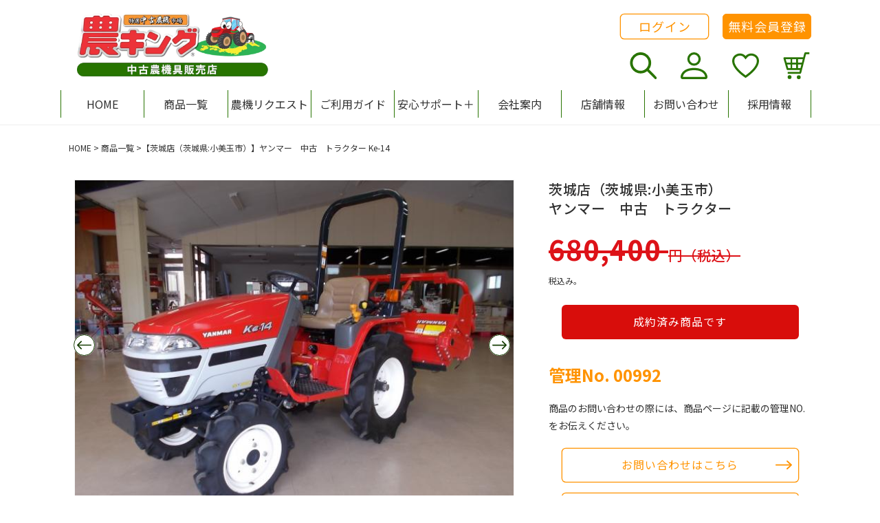

--- FILE ---
content_type: text/html; charset=utf-8
request_url: https://nouki-ichiba.net/products/00992
body_size: 51372
content:

<!doctype html>
<html class="no-js" lang="ja">
  <head>
    <meta charset="utf-8">
    <meta http-equiv="X-UA-Compatible" content="IE=edge">
    <meta name="viewport" content="width=device-width,initial-scale=1">
    <meta name="theme-color" content="">
    <link rel="canonical" href="https://nouki-ichiba.net/products/00992">
    <link rel="preconnect" href="https://cdn.shopify.com" crossorigin><link rel="icon" type="image/png" href="//nouki-ichiba.net/cdn/shop/files/favicon.png?crop=center&height=32&v=1681712594&width=32"><link rel="preconnect" href="https://fonts.googleapis.com">
    <link rel="preconnect" href="https://fonts.gstatic.com" crossorigin>
    <link href="https://fonts.googleapis.com/css2?family=Noto+Sans+JP:wght@400;500;700&display=swap" rel="stylesheet">

    <title>
      ヤンマー　中古　トラクター
 &ndash; 農キング</title>

    
      <meta name="description" content="メーカー:ヤンマー 型　　式:Ke-14 ロータリー:RK130(サイド) 耕　　　幅:1300mm 装着方式:2点リンク直装 ・パワステ ・耕深自動 ※水平制御無し 全　　長:2050mm(ロータリー装着時:約3200mm) 全　　幅: 990mm 全　　高:1850mm 変　　速:前進8速　後進4速 ・簡易洗浄済みです。 ・エンジン始動・走行・空転による動作確認済みです。 ・経年・使用によるサビ・汚れ・傷み等があります。 ・不明点や確認事項が有りましたらお問い合わせください。 ※出張買取で臨時休業している場合がございますので、 ご来店される方は事前にご連絡ください。 なお店頭での販売もしておりますので、 お問い合わせはお早めにお">
    

    

<meta property="og:site_name" content="農キング">
<meta property="og:url" content="https://nouki-ichiba.net/products/00992">
<meta property="og:title" content="ヤンマー　中古　トラクター">
<meta property="og:type" content="product">
<meta property="og:description" content="メーカー:ヤンマー 型　　式:Ke-14 ロータリー:RK130(サイド) 耕　　　幅:1300mm 装着方式:2点リンク直装 ・パワステ ・耕深自動 ※水平制御無し 全　　長:2050mm(ロータリー装着時:約3200mm) 全　　幅: 990mm 全　　高:1850mm 変　　速:前進8速　後進4速 ・簡易洗浄済みです。 ・エンジン始動・走行・空転による動作確認済みです。 ・経年・使用によるサビ・汚れ・傷み等があります。 ・不明点や確認事項が有りましたらお問い合わせください。 ※出張買取で臨時休業している場合がございますので、 ご来店される方は事前にご連絡ください。 なお店頭での販売もしておりますので、 お問い合わせはお早めにお"><meta property="og:image" content="http://nouki-ichiba.net/cdn/shop/products/07111655_5d26eb80a7eae.jpg?v=1683021615">
  <meta property="og:image:secure_url" content="https://nouki-ichiba.net/cdn/shop/products/07111655_5d26eb80a7eae.jpg?v=1683021615">
  <meta property="og:image:width" content="626">
  <meta property="og:image:height" content="470"><meta property="og:price:amount" content="680,400">
  <meta property="og:price:currency" content="JPY"><meta name="twitter:card" content="summary_large_image">
<meta name="twitter:title" content="ヤンマー　中古　トラクター">
<meta name="twitter:description" content="メーカー:ヤンマー 型　　式:Ke-14 ロータリー:RK130(サイド) 耕　　　幅:1300mm 装着方式:2点リンク直装 ・パワステ ・耕深自動 ※水平制御無し 全　　長:2050mm(ロータリー装着時:約3200mm) 全　　幅: 990mm 全　　高:1850mm 変　　速:前進8速　後進4速 ・簡易洗浄済みです。 ・エンジン始動・走行・空転による動作確認済みです。 ・経年・使用によるサビ・汚れ・傷み等があります。 ・不明点や確認事項が有りましたらお問い合わせください。 ※出張買取で臨時休業している場合がございますので、 ご来店される方は事前にご連絡ください。 なお店頭での販売もしておりますので、 お問い合わせはお早めにお">


    <!-- Google Tag Manager -->
    <script>(function(w,d,s,l,i){w[l]=w[l]||[];w[l].push({'gtm.start':
    new Date().getTime(),event:'gtm.js'});var f=d.getElementsByTagName(s)[0],
    j=d.createElement(s),dl=l!='dataLayer'?'&l='+l:'';j.async=true;j.src=
    'https://www.googletagmanager.com/gtm.js?id='+i+dl;f.parentNode.insertBefore(j,f);
    })(window,document,'script','dataLayer','GTM-5Q24KZP');</script>
    <!-- End Google Tag Manager -->

    <script src="//nouki-ichiba.net/cdn/shop/t/4/assets/global.js?v=54023100063954471151731932667" defer="defer"></script>
    <script src="//nouki-ichiba.net/cdn/shop/t/4/assets/app-judge-me-custom.js?v=23526387186235008791664496083" defer="defer"></script>
    <script>window.performance && window.performance.mark && window.performance.mark('shopify.content_for_header.start');</script><meta id="shopify-digital-wallet" name="shopify-digital-wallet" content="/66305655024/digital_wallets/dialog">
<meta name="shopify-checkout-api-token" content="8aa142682fddbbed98adb1c426548838">
<link rel="alternate" type="application/json+oembed" href="https://nouki-ichiba.net/products/00992.oembed">
<script async="async" src="/checkouts/internal/preloads.js?locale=ja-JP"></script>
<link rel="preconnect" href="https://shop.app" crossorigin="anonymous">
<script async="async" src="https://shop.app/checkouts/internal/preloads.js?locale=ja-JP&shop_id=66305655024" crossorigin="anonymous"></script>
<script id="shopify-features" type="application/json">{"accessToken":"8aa142682fddbbed98adb1c426548838","betas":["rich-media-storefront-analytics"],"domain":"nouki-ichiba.net","predictiveSearch":false,"shopId":66305655024,"locale":"ja"}</script>
<script>var Shopify = Shopify || {};
Shopify.shop = "nouki-ichiba.myshopify.com";
Shopify.locale = "ja";
Shopify.currency = {"active":"JPY","rate":"1.0"};
Shopify.country = "JP";
Shopify.theme = {"name":"nouki-ichiba\/main","id":135715651824,"schema_name":"Dawn","schema_version":"6.0.2","theme_store_id":null,"role":"main"};
Shopify.theme.handle = "null";
Shopify.theme.style = {"id":null,"handle":null};
Shopify.cdnHost = "nouki-ichiba.net/cdn";
Shopify.routes = Shopify.routes || {};
Shopify.routes.root = "/";</script>
<script type="module">!function(o){(o.Shopify=o.Shopify||{}).modules=!0}(window);</script>
<script>!function(o){function n(){var o=[];function n(){o.push(Array.prototype.slice.apply(arguments))}return n.q=o,n}var t=o.Shopify=o.Shopify||{};t.loadFeatures=n(),t.autoloadFeatures=n()}(window);</script>
<script>
  window.ShopifyPay = window.ShopifyPay || {};
  window.ShopifyPay.apiHost = "shop.app\/pay";
  window.ShopifyPay.redirectState = null;
</script>
<script id="shop-js-analytics" type="application/json">{"pageType":"product"}</script>
<script defer="defer" async type="module" src="//nouki-ichiba.net/cdn/shopifycloud/shop-js/modules/v2/client.init-shop-cart-sync_Cun6Ba8E.ja.esm.js"></script>
<script defer="defer" async type="module" src="//nouki-ichiba.net/cdn/shopifycloud/shop-js/modules/v2/chunk.common_DGWubyOB.esm.js"></script>
<script type="module">
  await import("//nouki-ichiba.net/cdn/shopifycloud/shop-js/modules/v2/client.init-shop-cart-sync_Cun6Ba8E.ja.esm.js");
await import("//nouki-ichiba.net/cdn/shopifycloud/shop-js/modules/v2/chunk.common_DGWubyOB.esm.js");

  window.Shopify.SignInWithShop?.initShopCartSync?.({"fedCMEnabled":true,"windoidEnabled":true});

</script>
<script>
  window.Shopify = window.Shopify || {};
  if (!window.Shopify.featureAssets) window.Shopify.featureAssets = {};
  window.Shopify.featureAssets['shop-js'] = {"shop-cart-sync":["modules/v2/client.shop-cart-sync_kpadWrR6.ja.esm.js","modules/v2/chunk.common_DGWubyOB.esm.js"],"init-fed-cm":["modules/v2/client.init-fed-cm_deEwcgdG.ja.esm.js","modules/v2/chunk.common_DGWubyOB.esm.js"],"shop-button":["modules/v2/client.shop-button_Bgl7Akkx.ja.esm.js","modules/v2/chunk.common_DGWubyOB.esm.js"],"shop-cash-offers":["modules/v2/client.shop-cash-offers_CGfJizyJ.ja.esm.js","modules/v2/chunk.common_DGWubyOB.esm.js","modules/v2/chunk.modal_Ba7vk6QP.esm.js"],"init-windoid":["modules/v2/client.init-windoid_DLaIoEuB.ja.esm.js","modules/v2/chunk.common_DGWubyOB.esm.js"],"shop-toast-manager":["modules/v2/client.shop-toast-manager_BZdAlEPY.ja.esm.js","modules/v2/chunk.common_DGWubyOB.esm.js"],"init-shop-email-lookup-coordinator":["modules/v2/client.init-shop-email-lookup-coordinator_BxGPdBrh.ja.esm.js","modules/v2/chunk.common_DGWubyOB.esm.js"],"init-shop-cart-sync":["modules/v2/client.init-shop-cart-sync_Cun6Ba8E.ja.esm.js","modules/v2/chunk.common_DGWubyOB.esm.js"],"avatar":["modules/v2/client.avatar_BTnouDA3.ja.esm.js"],"pay-button":["modules/v2/client.pay-button_iRJggQYg.ja.esm.js","modules/v2/chunk.common_DGWubyOB.esm.js"],"init-customer-accounts":["modules/v2/client.init-customer-accounts_BbQrQ-BF.ja.esm.js","modules/v2/client.shop-login-button_CXxZBmJa.ja.esm.js","modules/v2/chunk.common_DGWubyOB.esm.js","modules/v2/chunk.modal_Ba7vk6QP.esm.js"],"init-shop-for-new-customer-accounts":["modules/v2/client.init-shop-for-new-customer-accounts_48e-446J.ja.esm.js","modules/v2/client.shop-login-button_CXxZBmJa.ja.esm.js","modules/v2/chunk.common_DGWubyOB.esm.js","modules/v2/chunk.modal_Ba7vk6QP.esm.js"],"shop-login-button":["modules/v2/client.shop-login-button_CXxZBmJa.ja.esm.js","modules/v2/chunk.common_DGWubyOB.esm.js","modules/v2/chunk.modal_Ba7vk6QP.esm.js"],"init-customer-accounts-sign-up":["modules/v2/client.init-customer-accounts-sign-up_Bb65hYMR.ja.esm.js","modules/v2/client.shop-login-button_CXxZBmJa.ja.esm.js","modules/v2/chunk.common_DGWubyOB.esm.js","modules/v2/chunk.modal_Ba7vk6QP.esm.js"],"shop-follow-button":["modules/v2/client.shop-follow-button_BO2OQvUT.ja.esm.js","modules/v2/chunk.common_DGWubyOB.esm.js","modules/v2/chunk.modal_Ba7vk6QP.esm.js"],"checkout-modal":["modules/v2/client.checkout-modal__QRFVvMA.ja.esm.js","modules/v2/chunk.common_DGWubyOB.esm.js","modules/v2/chunk.modal_Ba7vk6QP.esm.js"],"lead-capture":["modules/v2/client.lead-capture_Be4qr8sG.ja.esm.js","modules/v2/chunk.common_DGWubyOB.esm.js","modules/v2/chunk.modal_Ba7vk6QP.esm.js"],"shop-login":["modules/v2/client.shop-login_BCaq99Td.ja.esm.js","modules/v2/chunk.common_DGWubyOB.esm.js","modules/v2/chunk.modal_Ba7vk6QP.esm.js"],"payment-terms":["modules/v2/client.payment-terms_C-1Cu6jg.ja.esm.js","modules/v2/chunk.common_DGWubyOB.esm.js","modules/v2/chunk.modal_Ba7vk6QP.esm.js"]};
</script>
<script id="__st">var __st={"a":66305655024,"offset":32400,"reqid":"8a406963-e550-4c50-b707-c70b0f98d180-1768691008","pageurl":"nouki-ichiba.net\/products\/00992","u":"8c036eb2aaf6","p":"product","rtyp":"product","rid":8262793920752};</script>
<script>window.ShopifyPaypalV4VisibilityTracking = true;</script>
<script id="captcha-bootstrap">!function(){'use strict';const t='contact',e='account',n='new_comment',o=[[t,t],['blogs',n],['comments',n],[t,'customer']],c=[[e,'customer_login'],[e,'guest_login'],[e,'recover_customer_password'],[e,'create_customer']],r=t=>t.map((([t,e])=>`form[action*='/${t}']:not([data-nocaptcha='true']) input[name='form_type'][value='${e}']`)).join(','),a=t=>()=>t?[...document.querySelectorAll(t)].map((t=>t.form)):[];function s(){const t=[...o],e=r(t);return a(e)}const i='password',u='form_key',d=['recaptcha-v3-token','g-recaptcha-response','h-captcha-response',i],f=()=>{try{return window.sessionStorage}catch{return}},m='__shopify_v',_=t=>t.elements[u];function p(t,e,n=!1){try{const o=window.sessionStorage,c=JSON.parse(o.getItem(e)),{data:r}=function(t){const{data:e,action:n}=t;return t[m]||n?{data:e,action:n}:{data:t,action:n}}(c);for(const[e,n]of Object.entries(r))t.elements[e]&&(t.elements[e].value=n);n&&o.removeItem(e)}catch(o){console.error('form repopulation failed',{error:o})}}const l='form_type',E='cptcha';function T(t){t.dataset[E]=!0}const w=window,h=w.document,L='Shopify',v='ce_forms',y='captcha';let A=!1;((t,e)=>{const n=(g='f06e6c50-85a8-45c8-87d0-21a2b65856fe',I='https://cdn.shopify.com/shopifycloud/storefront-forms-hcaptcha/ce_storefront_forms_captcha_hcaptcha.v1.5.2.iife.js',D={infoText:'hCaptchaによる保護',privacyText:'プライバシー',termsText:'利用規約'},(t,e,n)=>{const o=w[L][v],c=o.bindForm;if(c)return c(t,g,e,D).then(n);var r;o.q.push([[t,g,e,D],n]),r=I,A||(h.body.append(Object.assign(h.createElement('script'),{id:'captcha-provider',async:!0,src:r})),A=!0)});var g,I,D;w[L]=w[L]||{},w[L][v]=w[L][v]||{},w[L][v].q=[],w[L][y]=w[L][y]||{},w[L][y].protect=function(t,e){n(t,void 0,e),T(t)},Object.freeze(w[L][y]),function(t,e,n,w,h,L){const[v,y,A,g]=function(t,e,n){const i=e?o:[],u=t?c:[],d=[...i,...u],f=r(d),m=r(i),_=r(d.filter((([t,e])=>n.includes(e))));return[a(f),a(m),a(_),s()]}(w,h,L),I=t=>{const e=t.target;return e instanceof HTMLFormElement?e:e&&e.form},D=t=>v().includes(t);t.addEventListener('submit',(t=>{const e=I(t);if(!e)return;const n=D(e)&&!e.dataset.hcaptchaBound&&!e.dataset.recaptchaBound,o=_(e),c=g().includes(e)&&(!o||!o.value);(n||c)&&t.preventDefault(),c&&!n&&(function(t){try{if(!f())return;!function(t){const e=f();if(!e)return;const n=_(t);if(!n)return;const o=n.value;o&&e.removeItem(o)}(t);const e=Array.from(Array(32),(()=>Math.random().toString(36)[2])).join('');!function(t,e){_(t)||t.append(Object.assign(document.createElement('input'),{type:'hidden',name:u})),t.elements[u].value=e}(t,e),function(t,e){const n=f();if(!n)return;const o=[...t.querySelectorAll(`input[type='${i}']`)].map((({name:t})=>t)),c=[...d,...o],r={};for(const[a,s]of new FormData(t).entries())c.includes(a)||(r[a]=s);n.setItem(e,JSON.stringify({[m]:1,action:t.action,data:r}))}(t,e)}catch(e){console.error('failed to persist form',e)}}(e),e.submit())}));const S=(t,e)=>{t&&!t.dataset[E]&&(n(t,e.some((e=>e===t))),T(t))};for(const o of['focusin','change'])t.addEventListener(o,(t=>{const e=I(t);D(e)&&S(e,y())}));const B=e.get('form_key'),M=e.get(l),P=B&&M;t.addEventListener('DOMContentLoaded',(()=>{const t=y();if(P)for(const e of t)e.elements[l].value===M&&p(e,B);[...new Set([...A(),...v().filter((t=>'true'===t.dataset.shopifyCaptcha))])].forEach((e=>S(e,t)))}))}(h,new URLSearchParams(w.location.search),n,t,e,['guest_login'])})(!1,!0)}();</script>
<script integrity="sha256-4kQ18oKyAcykRKYeNunJcIwy7WH5gtpwJnB7kiuLZ1E=" data-source-attribution="shopify.loadfeatures" defer="defer" src="//nouki-ichiba.net/cdn/shopifycloud/storefront/assets/storefront/load_feature-a0a9edcb.js" crossorigin="anonymous"></script>
<script crossorigin="anonymous" defer="defer" src="//nouki-ichiba.net/cdn/shopifycloud/storefront/assets/shopify_pay/storefront-65b4c6d7.js?v=20250812"></script>
<script data-source-attribution="shopify.dynamic_checkout.dynamic.init">var Shopify=Shopify||{};Shopify.PaymentButton=Shopify.PaymentButton||{isStorefrontPortableWallets:!0,init:function(){window.Shopify.PaymentButton.init=function(){};var t=document.createElement("script");t.src="https://nouki-ichiba.net/cdn/shopifycloud/portable-wallets/latest/portable-wallets.ja.js",t.type="module",document.head.appendChild(t)}};
</script>
<script data-source-attribution="shopify.dynamic_checkout.buyer_consent">
  function portableWalletsHideBuyerConsent(e){var t=document.getElementById("shopify-buyer-consent"),n=document.getElementById("shopify-subscription-policy-button");t&&n&&(t.classList.add("hidden"),t.setAttribute("aria-hidden","true"),n.removeEventListener("click",e))}function portableWalletsShowBuyerConsent(e){var t=document.getElementById("shopify-buyer-consent"),n=document.getElementById("shopify-subscription-policy-button");t&&n&&(t.classList.remove("hidden"),t.removeAttribute("aria-hidden"),n.addEventListener("click",e))}window.Shopify?.PaymentButton&&(window.Shopify.PaymentButton.hideBuyerConsent=portableWalletsHideBuyerConsent,window.Shopify.PaymentButton.showBuyerConsent=portableWalletsShowBuyerConsent);
</script>
<script data-source-attribution="shopify.dynamic_checkout.cart.bootstrap">document.addEventListener("DOMContentLoaded",(function(){function t(){return document.querySelector("shopify-accelerated-checkout-cart, shopify-accelerated-checkout")}if(t())Shopify.PaymentButton.init();else{new MutationObserver((function(e,n){t()&&(Shopify.PaymentButton.init(),n.disconnect())})).observe(document.body,{childList:!0,subtree:!0})}}));
</script>
<link id="shopify-accelerated-checkout-styles" rel="stylesheet" media="screen" href="https://nouki-ichiba.net/cdn/shopifycloud/portable-wallets/latest/accelerated-checkout-backwards-compat.css" crossorigin="anonymous">
<style id="shopify-accelerated-checkout-cart">
        #shopify-buyer-consent {
  margin-top: 1em;
  display: inline-block;
  width: 100%;
}

#shopify-buyer-consent.hidden {
  display: none;
}

#shopify-subscription-policy-button {
  background: none;
  border: none;
  padding: 0;
  text-decoration: underline;
  font-size: inherit;
  cursor: pointer;
}

#shopify-subscription-policy-button::before {
  box-shadow: none;
}

      </style>
<script id="sections-script" data-sections="product-recommendations,header,footer" defer="defer" src="//nouki-ichiba.net/cdn/shop/t/4/compiled_assets/scripts.js?29268"></script>
<script>window.performance && window.performance.mark && window.performance.mark('shopify.content_for_header.end');</script>

    <style data-shopify>
      :root {
        --font-body-family: 'Noto Sans JP', sans-serif;
        --font-body-style: normal;
        --font-body-weight: 400;
        --font-body-weight-bold: 700;

        --font-heading-family: 'Noto Sans JP', sans-serif;
        --font-heading-style: normal;
        --font-heading-weight: 500;

        --font-body-scale: 1;
        --font-heading-scale: 1;

        --color-base-text: 49, 49, 49;
        --color-shadow: 49, 49, 49;
        --color-base-background-1: 255, 255, 255;
        --color-base-background-2: 250, 244, 240;
        --color-base-background-3: 241, 253, 240;
        --color-base-solid-button-labels: 255, 255, 255;
        --color-base-outline-button-labels: 255, 147, 0;
        --color-base-accent-1: 255, 147, 0;
        --color-base-accent-2: 51, 79, 180;
        --payment-terms-background-color: #ffffff;

        --color-pale-green: #5E9D3D;
        --color-green: #287400;
        --color-dark-green: #173E04;
        --color-red: #DD1218;
        --color-gray-orange: #FAF4F0;

        --gradient-base-background-1: #ffffff;
        --gradient-base-background-2: #faf4f0;
        --gradient-base-background-3: #f1fdf0;
        --gradient-base-accent-1: #ff9300;
        --gradient-base-accent-2: #334fb4;

        --media-padding: px;
        --media-border-opacity: 0.05;
        --media-border-width: 1px;
        --media-radius: 0px;
        --media-shadow-opacity: 0.0;
        --media-shadow-horizontal-offset: 0px;
        --media-shadow-vertical-offset: 4px;
        --media-shadow-blur-radius: 5px;
        --media-shadow-visible: 0;

        --page-width: 118rem;
        --page-width-margin: 0rem;
        --page-width-narrow: 73.1rem;

        --product-card-image-padding: 0.0rem;
        --product-card-corner-radius: 0.0rem;
        --product-card-text-alignment: left;
        --product-card-border-width: 0.0rem;
        --product-card-border-opacity: 0.1;
        --product-card-shadow-opacity: 0.0;
        --product-card-shadow-visible: 0;
        --product-card-shadow-horizontal-offset: 0.0rem;
        --product-card-shadow-vertical-offset: 0.4rem;
        --product-card-shadow-blur-radius: 0.5rem;

        --collection-card-image-padding: 0.0rem;
        --collection-card-corner-radius: 0.0rem;
        --collection-card-text-alignment: left;
        --collection-card-border-width: 0.0rem;
        --collection-card-border-opacity: 0.0;
        --collection-card-shadow-opacity: 0.1;
        --collection-card-shadow-visible: 1;
        --collection-card-shadow-horizontal-offset: 0.0rem;
        --collection-card-shadow-vertical-offset: 0.0rem;
        --collection-card-shadow-blur-radius: 0.0rem;

        --blog-card-image-padding: 0.0rem;
        --blog-card-corner-radius: 0.0rem;
        --blog-card-text-alignment: left;
        --blog-card-border-width: 0.0rem;
        --blog-card-border-opacity: 0.0;
        --blog-card-shadow-opacity: 0.1;
        --blog-card-shadow-visible: 1;
        --blog-card-shadow-horizontal-offset: 0.0rem;
        --blog-card-shadow-vertical-offset: 0.0rem;
        --blog-card-shadow-blur-radius: 0.0rem;

        --badge-corner-radius: 4.0rem;

        --popup-border-width: 1px;
        --popup-border-opacity: 0.1;
        --popup-corner-radius: 0px;
        --popup-shadow-opacity: 0.0;
        --popup-shadow-horizontal-offset: 0px;
        --popup-shadow-vertical-offset: 4px;
        --popup-shadow-blur-radius: 5px;

        --drawer-border-width: 1px;
        --drawer-border-opacity: 0.1;
        --drawer-shadow-opacity: 0.0;
        --drawer-shadow-horizontal-offset: 0px;
        --drawer-shadow-vertical-offset: 4px;
        --drawer-shadow-blur-radius: 5px;

        --spacing-sections-desktop: 0px;
        --spacing-sections-mobile: 0px;

        --grid-desktop-vertical-spacing: 40px;
        --grid-desktop-horizontal-spacing: 16px;
        --grid-mobile-vertical-spacing: 20px;
        --grid-mobile-horizontal-spacing: 24.0px;

        --text-boxes-border-opacity: 0.1;
        --text-boxes-border-width: 0px;
        --text-boxes-radius: 0px;
        --text-boxes-shadow-opacity: 0.0;
        --text-boxes-shadow-visible: 0;
        --text-boxes-shadow-horizontal-offset: 0px;
        --text-boxes-shadow-vertical-offset: 4px;
        --text-boxes-shadow-blur-radius: 5px;

        --buttons-radius: 5px;
        --buttons-radius-outset: 6px;
        --buttons-border-width: 1px;
        --buttons-border-opacity: 1.0;
        --buttons-shadow-opacity: 0.0;
        --buttons-shadow-visible: 0;
        --buttons-shadow-horizontal-offset: 0px;
        --buttons-shadow-vertical-offset: 4px;
        --buttons-shadow-blur-radius: 5px;
        --buttons-border-offset: 0.3px;

        --inputs-radius: 0px;
        --inputs-border-width: 1px;
        --inputs-border-opacity: 0.55;
        --inputs-shadow-opacity: 0.0;
        --inputs-shadow-horizontal-offset: 0px;
        --inputs-margin-offset: 0px;
        --inputs-shadow-vertical-offset: 4px;
        --inputs-shadow-blur-radius: 5px;
        --inputs-radius-outset: 0px;

        --variant-pills-radius: 40px;
        --variant-pills-border-width: 1px;
        --variant-pills-border-opacity: 0.55;
        --variant-pills-shadow-opacity: 0.0;
        --variant-pills-shadow-horizontal-offset: 0px;
        --variant-pills-shadow-vertical-offset: 4px;
        --variant-pills-shadow-blur-radius: 5px;
      }

      *,
      *::before,
      *::after {
        box-sizing: inherit;
      }

      html {
        box-sizing: border-box;
        font-size: calc(var(--font-body-scale) * 62.5%);
        height: 100%;
      }

      body {
        display: grid;
        grid-template-rows: auto auto 1fr auto;
        grid-template-columns: 100%;
        min-height: 100%;
        margin: 0;
        font-size: 1.5rem;
        line-height: calc(1 + 0.8 / var(--font-body-scale));
        font-family: var(--font-body-family);
        font-style: var(--font-body-style);
        font-weight: var(--font-body-weight);
      }

      @media screen and (min-width: 750px) {
        body {
          font-size: 1.6rem;
        }
      }
    </style>

    <link href="//nouki-ichiba.net/cdn/shop/t/4/assets/base.css?v=122579338888793293841764567609" rel="stylesheet" type="text/css" media="all" />
    <link href="//nouki-ichiba.net/cdn/shop/t/4/assets/app-judge-me-custom.css?v=25595583994002104821669600141" rel="stylesheet" type="text/css" media="all" />
    <link href="//nouki-ichiba.net/cdn/shop/t/4/assets/app-wishlist-custom.css?v=9186495506724163681666327796" rel="stylesheet" type="text/css" media="all" />

    
<script>document.documentElement.className = document.documentElement.className.replace('no-js', 'js');
    if (Shopify.designMode) {
      document.documentElement.classList.add('shopify-design-mode');
    }
    </script>
    <script type="text/javascript">
      if(typeof window.hulkappsWishlist === 'undefined') {
        window.hulkappsWishlist = {};
      }
      window.hulkappsWishlist.baseURL = '/apps/advanced-wishlist/api';
      window.hulkappsWishlist.hasAppBlockSupport = '1';
    </script>
<script type="text/javascript">if(typeof window.hulkappsWishlist === 'undefined') {
        window.hulkappsWishlist = {};
        }
        window.hulkappsWishlist.baseURL = '/apps/advanced-wishlist/api';
        window.hulkappsWishlist.hasAppBlockSupport = '1';
        </script>
<!-- BEGIN app block: shopify://apps/advanced-wishlist/blocks/app/330d9272-08ea-4193-b3e0-475a69fa65fa --><!-- BEGIN app snippet: variables --><script type="text/javascript">
    if(typeof window.hulkappsWishlist === 'undefined') {
        window.hulkappsWishlist = {};
    }
    window.hulkappsWishlist.customerID = null;
    window.hulkappsWishlist.customerName = null;
    window.hulkappsWishlist.domain = "nouki-ichiba.myshopify.com";
    window.hulkappsWishlist.productJSON = {"id":8262793920752,"title":"ヤンマー　中古　トラクター","handle":"00992","description":"\u003cp\u003eメーカー:ヤンマー\n\u003cbr\u003e型　　式:Ke-14\u003c\/p\u003e\n\n\u003cp\u003eロータリー:RK130(サイド)\n\u003cbr\u003e耕　　　幅:1300mm\u003c\/p\u003e\n\n\u003cp\u003e装着方式:2点リンク直装\u003c\/p\u003e\n\n\u003cp\u003e・パワステ\n\u003cbr\u003e・耕深自動\u003c\/p\u003e\n\n\u003cp\u003e※水平制御無し\u003c\/p\u003e\n\n\u003cp\u003e全　　長:2050mm(ロータリー装着時:約3200mm)\n\u003cbr\u003e全　　幅: 990mm\n\u003cbr\u003e全　　高:1850mm\u003c\/p\u003e\n\n\u003cp\u003e変　　速:前進8速　後進4速\u003c\/p\u003e\n\n\u003cp\u003e・簡易洗浄済みです。\n\u003cbr\u003e・エンジン始動・走行・空転による動作確認済みです。\n\u003cbr\u003e・経年・使用によるサビ・汚れ・傷み等があります。\n\u003cbr\u003e・不明点や確認事項が有りましたらお問い合わせください。\u003c\/p\u003e\n\n\u003cp\u003e※出張買取で臨時休業している場合がございますので、\n\u003cbr\u003e  ご来店される方は事前にご連絡ください。\u003c\/p\u003e\n\n\u003cp\u003e  なお店頭での販売もしておりますので、\n\u003cbr\u003e  お問い合わせはお早めにお願いします。\u003c\/p\u003e\n\n\u003cp\u003e****************************************\n\u003cbr\u003e当商品の在庫場所はこちらになります。\n\u003cbr\u003e引き取りの際、商品の保管場所にご注意ください。\u003c\/p\u003e\n\n\u003cp\u003e特選中古農機市場・農キング 茨城店\n\u003cbr\u003e住所:茨城県小美玉市中野谷419-7\n\u003cbr\u003e電話番号　0299-57-6213　\n\u003cbr\u003eFAX番号　:0299-57-6214\u003c\/p\u003e\n\n\u003cp\u003e担当:大久保　090-2827-5473\n\u003cbr\u003e営業受付時間 9:00～17:30\n\u003cbr\u003e定休日:年中無休(盆・正月は休み)\n\u003cbr\u003eお電話お待ちしております\u003c\/p\u003e","published_at":"2023-05-01T18:55:21+09:00","created_at":"2023-05-01T18:55:21+09:00","vendor":"茨城店","type":"トラクター","tags":["成約済","移行商品"],"price":68040000,"price_min":68040000,"price_max":68040000,"available":false,"price_varies":false,"compare_at_price":null,"compare_at_price_min":0,"compare_at_price_max":0,"compare_at_price_varies":false,"variants":[{"id":44061554770160,"title":"Default Title","option1":"Default Title","option2":null,"option3":null,"sku":"","requires_shipping":true,"taxable":true,"featured_image":null,"available":false,"name":"ヤンマー　中古　トラクター","public_title":null,"options":["Default Title"],"price":68040000,"weight":0,"compare_at_price":null,"inventory_management":"shopify","barcode":null,"requires_selling_plan":false,"selling_plan_allocations":[]}],"images":["\/\/nouki-ichiba.net\/cdn\/shop\/products\/07111655_5d26eb80a7eae.jpg?v=1683021615","\/\/nouki-ichiba.net\/cdn\/shop\/products\/07111719_5d26f11261072.jpg?v=1683021615","\/\/nouki-ichiba.net\/cdn\/shop\/products\/07111719_5d26f1204ad99.jpg?v=1683021615","\/\/nouki-ichiba.net\/cdn\/shop\/products\/07111720_5d26f13658e75.jpg?v=1683021615","\/\/nouki-ichiba.net\/cdn\/shop\/products\/07111720_5d26f14649ff5.jpg?v=1683021615","\/\/nouki-ichiba.net\/cdn\/shop\/products\/07111720_5d26f152e73e0.jpg?v=1683021615","\/\/nouki-ichiba.net\/cdn\/shop\/products\/07111720_5d26f15e68444.jpg?v=1683021615","\/\/nouki-ichiba.net\/cdn\/shop\/products\/07111721_5d26f171d663d.png?v=1683021615"],"featured_image":"\/\/nouki-ichiba.net\/cdn\/shop\/products\/07111655_5d26eb80a7eae.jpg?v=1683021615","options":["Title"],"media":[{"alt":null,"id":32566459334896,"position":1,"preview_image":{"aspect_ratio":1.332,"height":470,"width":626,"src":"\/\/nouki-ichiba.net\/cdn\/shop\/products\/07111655_5d26eb80a7eae.jpg?v=1683021615"},"aspect_ratio":1.332,"height":470,"media_type":"image","src":"\/\/nouki-ichiba.net\/cdn\/shop\/products\/07111655_5d26eb80a7eae.jpg?v=1683021615","width":626},{"alt":null,"id":32566459367664,"position":2,"preview_image":{"aspect_ratio":1.332,"height":470,"width":626,"src":"\/\/nouki-ichiba.net\/cdn\/shop\/products\/07111719_5d26f11261072.jpg?v=1683021615"},"aspect_ratio":1.332,"height":470,"media_type":"image","src":"\/\/nouki-ichiba.net\/cdn\/shop\/products\/07111719_5d26f11261072.jpg?v=1683021615","width":626},{"alt":null,"id":32566459400432,"position":3,"preview_image":{"aspect_ratio":1.332,"height":470,"width":626,"src":"\/\/nouki-ichiba.net\/cdn\/shop\/products\/07111719_5d26f1204ad99.jpg?v=1683021615"},"aspect_ratio":1.332,"height":470,"media_type":"image","src":"\/\/nouki-ichiba.net\/cdn\/shop\/products\/07111719_5d26f1204ad99.jpg?v=1683021615","width":626},{"alt":null,"id":32566459433200,"position":4,"preview_image":{"aspect_ratio":1.332,"height":470,"width":626,"src":"\/\/nouki-ichiba.net\/cdn\/shop\/products\/07111720_5d26f13658e75.jpg?v=1683021615"},"aspect_ratio":1.332,"height":470,"media_type":"image","src":"\/\/nouki-ichiba.net\/cdn\/shop\/products\/07111720_5d26f13658e75.jpg?v=1683021615","width":626},{"alt":null,"id":32566459465968,"position":5,"preview_image":{"aspect_ratio":1.332,"height":470,"width":626,"src":"\/\/nouki-ichiba.net\/cdn\/shop\/products\/07111720_5d26f14649ff5.jpg?v=1683021615"},"aspect_ratio":1.332,"height":470,"media_type":"image","src":"\/\/nouki-ichiba.net\/cdn\/shop\/products\/07111720_5d26f14649ff5.jpg?v=1683021615","width":626},{"alt":null,"id":32566459498736,"position":6,"preview_image":{"aspect_ratio":1.332,"height":470,"width":626,"src":"\/\/nouki-ichiba.net\/cdn\/shop\/products\/07111720_5d26f152e73e0.jpg?v=1683021615"},"aspect_ratio":1.332,"height":470,"media_type":"image","src":"\/\/nouki-ichiba.net\/cdn\/shop\/products\/07111720_5d26f152e73e0.jpg?v=1683021615","width":626},{"alt":null,"id":32566459531504,"position":7,"preview_image":{"aspect_ratio":1.332,"height":470,"width":626,"src":"\/\/nouki-ichiba.net\/cdn\/shop\/products\/07111720_5d26f15e68444.jpg?v=1683021615"},"aspect_ratio":1.332,"height":470,"media_type":"image","src":"\/\/nouki-ichiba.net\/cdn\/shop\/products\/07111720_5d26f15e68444.jpg?v=1683021615","width":626},{"alt":null,"id":32566459564272,"position":8,"preview_image":{"aspect_ratio":1.319,"height":451,"width":595,"src":"\/\/nouki-ichiba.net\/cdn\/shop\/products\/07111721_5d26f171d663d.png?v=1683021615"},"aspect_ratio":1.319,"height":451,"media_type":"image","src":"\/\/nouki-ichiba.net\/cdn\/shop\/products\/07111721_5d26f171d663d.png?v=1683021615","width":595}],"requires_selling_plan":false,"selling_plan_groups":[],"content":"\u003cp\u003eメーカー:ヤンマー\n\u003cbr\u003e型　　式:Ke-14\u003c\/p\u003e\n\n\u003cp\u003eロータリー:RK130(サイド)\n\u003cbr\u003e耕　　　幅:1300mm\u003c\/p\u003e\n\n\u003cp\u003e装着方式:2点リンク直装\u003c\/p\u003e\n\n\u003cp\u003e・パワステ\n\u003cbr\u003e・耕深自動\u003c\/p\u003e\n\n\u003cp\u003e※水平制御無し\u003c\/p\u003e\n\n\u003cp\u003e全　　長:2050mm(ロータリー装着時:約3200mm)\n\u003cbr\u003e全　　幅: 990mm\n\u003cbr\u003e全　　高:1850mm\u003c\/p\u003e\n\n\u003cp\u003e変　　速:前進8速　後進4速\u003c\/p\u003e\n\n\u003cp\u003e・簡易洗浄済みです。\n\u003cbr\u003e・エンジン始動・走行・空転による動作確認済みです。\n\u003cbr\u003e・経年・使用によるサビ・汚れ・傷み等があります。\n\u003cbr\u003e・不明点や確認事項が有りましたらお問い合わせください。\u003c\/p\u003e\n\n\u003cp\u003e※出張買取で臨時休業している場合がございますので、\n\u003cbr\u003e  ご来店される方は事前にご連絡ください。\u003c\/p\u003e\n\n\u003cp\u003e  なお店頭での販売もしておりますので、\n\u003cbr\u003e  お問い合わせはお早めにお願いします。\u003c\/p\u003e\n\n\u003cp\u003e****************************************\n\u003cbr\u003e当商品の在庫場所はこちらになります。\n\u003cbr\u003e引き取りの際、商品の保管場所にご注意ください。\u003c\/p\u003e\n\n\u003cp\u003e特選中古農機市場・農キング 茨城店\n\u003cbr\u003e住所:茨城県小美玉市中野谷419-7\n\u003cbr\u003e電話番号　0299-57-6213　\n\u003cbr\u003eFAX番号　:0299-57-6214\u003c\/p\u003e\n\n\u003cp\u003e担当:大久保　090-2827-5473\n\u003cbr\u003e営業受付時間 9:00～17:30\n\u003cbr\u003e定休日:年中無休(盆・正月は休み)\n\u003cbr\u003eお電話お待ちしております\u003c\/p\u003e"};
    window.hulkappsWishlist.selectedVariant = 44061554770160;
    window.hulkappsWishlist.buttonStyleSettings = {"theme_color":"#FF9300","button_icon_type":"custom_icon","empty_set_custom_icon":"https:\/\/hulkapps-wishlist.nyc3.digitaloceanspaces.com\/custom_icon\/empty_set\/121330_nouki-ichiba-empty-wl-icon.png","filled_set_custom_icon":"https:\/\/hulkapps-wishlist.nyc3.digitaloceanspaces.com\/custom_icon\/filled_set\/121334_nouki-ichiba-filled-wl-icon.png","button_style":"style_3","button_border":0,"button_border_radius":0,"button_background_color":"#5c6ac4","button_text_color":"#FFFFFF","button_border_color":"#333","position":"auto_inject","view":"grid","button_top_bottom_vertical_space":9,"share_button":"show","instagram":true,"facebook":true,"pinterest":false,"twitter":true,"email":true,"set_icon":"set_1","modal_title":"お気に入りを共有","copy_link_title":"お気に入りへのリンクをコピー","copy_button_text":"コピー","empty_set_custom_icon_text":"ファイルを選ぶ","filled_set_custom_icon_text":"ファイルを選ぶ","button_left_right_vertical_space":0,"button_font_size":16,"button_font_weight":500,"hover_button_text_color":"#FFFFFF","hover_button_background_color":"#5c6ac4","hover_button_border_color":"#333","wl_floating_button":false,"show_icon_animation":true,"floating_button_position":"bottom_right","floating_button_type":"icon","floating_button_font_size":14,"floating_button_font_weight":500,"floating_button_text_color":"#FFFFFF","floating_button_background_color":"#5c6ac4","hover_floating_button_text_color":"#FFFFFF","hover_floating_button_background_color":"#5c6ac4","floating_button_top_bottom_vertical_space":10,"floating_button_left_right_vertical_space":10,"hide_floating_button_mobile_version":false,"floating_explore_more_products_button_text":"Explore more products","floating_close_button_text":"Close","floating_my_wishlist_text":"My wishlist","display_my_wishlist_as":"redirect","custom_wishlist_icon":false,"custom_wishlist_icon_right":true,"icon_type":"outline","icon_size":16,"icon_fill_color":"#ffffff","icon_border_color":"#ffffff","icon_hover_color":"#5c6ac4","icon_background_type":"icon_no_background","icon_background_color":"#cccccc","selected_icon_fill_color":"#5c6ac4","selected_icon_border_color":"#5c6ac4","collection_icon_type":"outline","collection_icon_size":16,"collection_icon_fill_color":"#5c6ac4","collection_icon_border_color":"#5c6ac4","collection_icon_hover_color":"#f5f5f5","collection_icon_background_type":"icon_no_background","collection_icon_background_color":"#cccccc","collection_selected_icon_fill_color":"#5c6ac4","collection_selected_icon_border_color":"#5c6ac4","collection_count_layout":"beside_count","customize_product_icon":false,"customize_collection_icon":false,"collection_count_background_color":"#5c6ac4","collection_count_color":"#ffffff"};
    window.hulkappsWishlist.generalSettings = {"frontend_enabled":true,"facebook_pixel_code":null,"google_conversion_tracking_code":null,"is_guest_enabled":true,"delete_on_move_to_wishlist":false,"public_wishlist_count":"hide","can_share_wishlist":false,"has_multiple_wishlist":false,"can_subscribe_wishlist":true,"css_style":null,"stay_WL_page_after_add_cart":true,"is_my_wishlist_custom_title":true,"my_wishlist_custom_title":"ウィッシュリスト","app_proxy_prefix":"apps","app_proxy_path":"advanced-wishlist","collection_wishlist_count":"hide","product_compact_numbers":false,"product_page_tooltip":true,"tooltip_message":"This item has been wishlisted","tooltip_time_message":"time(s)","collection_compact_numbers":false,"display_zero_counter":false,"wishlist_header_count":"hide","account_page_link":true,"button_layout":"simple_button","wl_account_page_link":false,"product_click_option":"redirect_shoppers","header_count_background_color":"#5C6AC4","header_count_color":"#FFFFFF","per_page":12,"wishlist_view":"both","price_color":"#3d4246","date_color":"#69727b","price_font_size":14,"header_font_size":26,"pd_name_font_size":14,"login_message_font_size":26,"date_format":"Y\/m\/d","customer_consent":"true","show_variant_picker":true,"save_for_later_status":true,"delete_old_wishlist":false,"delete_wishlist_after_days":7,"total_wishlist_count":false,"custom_js":null,"theme_publish_notification":true,"bulk_action_enabled":true,"custom_title_position":false,"title_position":"left","pagination_type":"pagination","empty_wishlist_button_link":"\/checkout","is_empty_wishlist_button_link":false,"klaviyo":{"status":false,"public_key":null,"private_key":null},"load_more":{"background":"#5c6ac4","color":"#ffffff","size":"16","border_color":"#2e3561"},"help_button":{"status":false,"content":"\u003ch3 style=\"text-align: center\"\u003eWishlist management page\u003c\/h3\u003e\u003cul\u003e\u003cli\u003eThis page allows you to manage and add wishlist items directly to the cart.\u003c\/li\u003e\u003cli\u003eShare your public wishlist on social media, through links, and via custom email.\u003c\/li\u003e\u003cli\u003eYou can subscribe to get update about your wishlist items.\u003c\/li\u003e\u003c\/ul\u003e"},"recommend":{"status":false,"type":"newest","collection_id":null,"product_ids":[],"products":[],"quick_add":true,"show_navigation":true,"per_slide":4,"detail_box_color":"white","hover_button_color":"#4c4749","heading_color":"black","arrow_color":"black","product_text_color":"black"},"remove_share_wl_items":false,"show_quantity":false};
    window.hulkappsWishlist.languageSettings = {"button_text":"ほしいものリストに追加","success_button_text":"ほしいものリストに追加しました","save_button_text":"保存","heading_text":"ほしいものリストに追加","wishlist":{"placeholder":"Ex. Watch","choose":"ほしいものリストを選択","create":"新しいウィッシュリストを作成","my":"ほしいものリスト"},"success_message":{"wishlist_create":"ウィッシュリストが作成されました","wishlist_move":"ウィッシュリストを移動しました","without_login":"ほしいものリストへ一時的に追加しました。ほしいものリストを保存するには、\u003ca href=\"\/account\"\u003eログイン\u003c\/a\u003eしてください。","for_login_users":"\u003ca href=\"\/apps\/advanced-wishlist\"\u003eほしいものリスト\u003c\/a\u003eへ追加しました。","for_guest_login_disabled":"\u003ca href=\"\/account\"\u003eログイン\u003c\/a\u003eしてウィッシュリストに商品を追加してください","for_wishlist_removed":"ウィッシュリストを削除しました","for_item_removed":"ほしいものリストから削除しました。","wishlist_update":"ウィッシュリストを更新しました","subscribe":"ウィッシュリストの通知の登録が完了しました。","for_update_login_users":"Product has been successfully updated in your wishlist, view \u003ca href='\/apps\/advanced-wishlist'\u003eMy Wishlist\u003c\/a\u003e.","without_login_latest":"{Product} has been temporarily added to your wishlist, please \u003ca href=\"\/account\"\u003elogin\u003c\/a\u003e to save it permanently.","for_login_users_latest":"{Product} has been successfully added to your wishlist, view \u003ca href='\/apps\/advanced-wishlist'\u003eMy Wishlist\u003c\/a\u003e.","for_update_login_users_latest":"{Product} has been successfully updated in your wishlist, view \u003ca href='\/apps\/advanced-wishlist'\u003eMy Wishlist\u003c\/a\u003e.","for_item_removed_latest":"{Product} has been successfully removed from your wishlist.","item_move_to_cart":"カートへ追加しました","variant_changed":"バリアントが変更されました","variant_changed_latest":"{Product} variant has been successfully changed!","quantity_changed":"数量が変更されましたNew","quantity_changed_latest":"{Product} quantity has been successfully changed!"},"action_button":{"share":"共有","subscribe":"通知を追加","subscribed":"通知設定","my_account":"アカウント","account_page":"ウィッシュリスト","quick_add":"追加","email":"メール","help_text":"詳しく見る","save_button_text":"保存","load_more":"更に読み込む"},"no_data_found":"No data found!","placeholder_searchbox":"商品を検索","date_label":"追加日：","button":{"move_to_cart":"カートに追加","after_move_to_cart":"カートに追加しました","delete":"削除","out_of_stock":"在庫切れ","save_for_later":"Save for later","log_in":"ログイン","add_product":"商品を追加","previous":"前のページ","next":"次のページ","delete_yes":"はい","delete_no":"いいえ","save_all_for_later":"Save all for later","save_all_for_later_excluded_products":"All products, except {product-title} have been successfully added to your wishlist."},"subscribe":{"input_field_text":"メールアドレスを入力","input_field":"商品の詳細を見る","button_text":"通知に登録"},"title":{"empty_wishlist":"商品が見つかりません","login":"ウィッシュリストを見るには、ログインしてください。","guest_wishlist_title":"ウィッシュリスト","new_wishlist_text":"新しいウィッシュリスト","delete_wishlist_text":"ウィッシュリストから商品を削除しますか？","delete_bulk_product_text":"選択した商品をウィッシュリストから削除しますか？","delete_product_text":"ウィッシュリストから商品を削除しますか？","move_bulk_wishlist_text":"選択した商品をカートに追加しますか？","move_wishlist_text":"カートに追加しますか？","select_all_text":"すべて選択","move_to_cart_text":"カートへ移動","delete_text":"削除","featured_product":"おすすめ商品"},"popup":{"title":"ウィッシュリストに関する通知を追加してください","subscribe_message":"メールアドレスを入力頂くと、ウィッシュリストの商品の値下げを通知します。"},"error_message":{"product_detail":"製品の詳細が見つかりません。","product_variant_detail":"Product variant details not found!","wishlist":"Wishlist not found!","wishlist_already_use":"Wishlist name already in use! Please use a different name.","can_subscribe_wishlist":"ウィッシュリストの通知の登録に失敗しました。","max_wishlist_limit":"Maximum wishlist product limit exceeded!","subscribe_empty_email":"Please enter a email address!","subscribe_invalid_email":"Please enter a valid email address!"},"tooltip_text":"This item has been wishlisted (X) items","create_wishlist_button":"保存","unsubscribe_button":"閉じる","unsubscribe_title":"You have been unsubscribed","unsubscribe_content":"You will no longer receive emails about wishlist activities from this store.","shared_email":{"title":"メールで共有","send_button":"メールを送信する","subject":"{shopper_name} がウィッシュリストを共有しました。","body":"こんにちは。私のウィッシュリストを共有します。","name":"送信者名*","email":"送信先のメールアドレス*","subject_label":"件名*","body_label":"本文*"},"placeholder__wishlistsearchbox":"ウィッシュリストを検索","latest_notification_box":false};
</script>
<!-- END app snippet -->
<!-- BEGIN app snippet: global --><link href="//cdn.shopify.com/extensions/019b929d-e2af-7d1b-91b2-d8de00f7574f/app-extension-283/assets/hulkapps-wishlist-styles.css" rel="stylesheet" type="text/css" media="all" />
<script src="https://cdn.shopify.com/extensions/019b929d-e2af-7d1b-91b2-d8de00f7574f/app-extension-283/assets/hulkapps-wishlist-global.js" async></script>
<script src="https://cdn.shopify.com/extensions/019b929d-e2af-7d1b-91b2-d8de00f7574f/app-extension-283/assets/hulkapps-wishlist-modals.js" async></script>





<!-- END app snippet -->


<!-- END app block --><!-- BEGIN app block: shopify://apps/judge-me-reviews/blocks/judgeme_core/61ccd3b1-a9f2-4160-9fe9-4fec8413e5d8 --><!-- Start of Judge.me Core -->






<link rel="dns-prefetch" href="https://cdnwidget.judge.me">
<link rel="dns-prefetch" href="https://cdn.judge.me">
<link rel="dns-prefetch" href="https://cdn1.judge.me">
<link rel="dns-prefetch" href="https://api.judge.me">

<script data-cfasync='false' class='jdgm-settings-script'>window.jdgmSettings={"pagination":5,"disable_web_reviews":false,"badge_no_review_text":"No reviews","badge_n_reviews_text":"{{ n }} review/reviews","badge_star_color":"#ffe977","hide_badge_preview_if_no_reviews":true,"badge_hide_text":false,"enforce_center_preview_badge":false,"widget_title":"カスタマーレビュー","widget_open_form_text":"レビューを書く","widget_close_form_text":"レビューをキャンセル","widget_refresh_page_text":"ページを更新","widget_summary_text":"Based on {{ number_of_reviews }} review/reviews","widget_no_review_text":"Be the first to write a review","widget_name_field_text":"表示名","widget_verified_name_field_text":"認証された名前（公開）","widget_name_placeholder_text":"表示名","widget_required_field_error_text":"このフィールドは必須です。","widget_email_field_text":"メールアドレス","widget_verified_email_field_text":"認証されたメール（非公開、編集不可）","widget_email_placeholder_text":"あなたのメールアドレス（非公開）","widget_email_field_error_text":"有効なメールアドレスを入力してください。","widget_rating_field_text":"評価","widget_review_title_field_text":"レビュータイトル","widget_review_title_placeholder_text":"レビューにタイトルをつける","widget_review_body_field_text":"レビュー内容","widget_review_body_placeholder_text":"ここに書き始めてください...","widget_pictures_field_text":"写真/動画（任意）","widget_submit_review_text":"レビューを送信","widget_submit_verified_review_text":"認証済みレビューを送信","widget_submit_success_msg_with_auto_publish":"ありがとうございます！数分後にページを更新して、あなたのレビューを確認してください。\u003ca href='https://judge.me/login' target='_blank' rel='nofollow noopener'\u003eJudge.me\u003c/a\u003eにログインすることで、レビューの削除や編集ができます。","widget_submit_success_msg_no_auto_publish":"ありがとうございます！あなたのレビューはショップ管理者の承認を得た後に公開されます。\u003ca href='https://judge.me/login' target='_blank' rel='nofollow noopener'\u003eJudge.me\u003c/a\u003eにログインすることで、レビューの削除や編集ができます。","widget_show_default_reviews_out_of_total_text":"{{ n_reviews }}件のレビューのうち{{ n_reviews_shown }}件を表示しています。","widget_show_all_link_text":"すべて表示","widget_show_less_link_text":"表示を減らす","widget_author_said_text":"{{ reviewer_name }}の言葉：","widget_days_text":"{{ n }} days ago","widget_weeks_text":"{{ n }} week/weeks ago","widget_months_text":"{{ n }} month/months ago","widget_years_text":"{{ n }} year/years ago","widget_yesterday_text":"Yesterday","widget_today_text":"Today","widget_replied_text":"\u003e\u003e {{ shop_name }}の返信：","widget_read_more_text":"続きを読む","widget_reviewer_name_as_initial":"","widget_rating_filter_color":"","widget_rating_filter_see_all_text":"すべてのレビューを見る","widget_sorting_most_recent_text":"最新順","widget_sorting_highest_rating_text":"最高評価順","widget_sorting_lowest_rating_text":"最低評価順","widget_sorting_with_pictures_text":"写真付きのみ","widget_sorting_most_helpful_text":"最も役立つ順","widget_open_question_form_text":"質問する","widget_reviews_subtab_text":"レビュー","widget_questions_subtab_text":"質問","widget_question_label_text":"質問","widget_answer_label_text":"回答","widget_question_placeholder_text":"ここに質問を書いてください","widget_submit_question_text":"質問を送信","widget_question_submit_success_text":"ご質問ありがとうございます！回答があり次第ご連絡いたします。","widget_star_color":"#ffe977","verified_badge_text":"認証済み","verified_badge_bg_color":"","verified_badge_text_color":"","verified_badge_placement":"left-of-reviewer-name","widget_review_max_height":"","widget_hide_border":false,"widget_social_share":false,"widget_thumb":false,"widget_review_location_show":false,"widget_location_format":"","all_reviews_include_out_of_store_products":true,"all_reviews_out_of_store_text":"（ストア外）","all_reviews_pagination":100,"all_reviews_product_name_prefix_text":"について","enable_review_pictures":true,"enable_question_anwser":false,"widget_theme":"","review_date_format":"mm/dd/yyyy","default_sort_method":"most-recent","widget_product_reviews_subtab_text":"製品レビュー","widget_shop_reviews_subtab_text":"ショップレビュー","widget_other_products_reviews_text":"他の製品のレビュー","widget_store_reviews_subtab_text":"ショップレビュー","widget_no_store_reviews_text":"この店舗はまだレビューを受け取っていません","widget_web_restriction_product_reviews_text":"この製品に対するレビューはまだありません","widget_no_items_text":"アイテムが見つかりません","widget_show_more_text":"もっと見る","widget_write_a_store_review_text":"ストアレビューを書く","widget_other_languages_heading":"他の言語のレビュー","widget_translate_review_text":"レビューを{{ language }}に翻訳","widget_translating_review_text":"翻訳中...","widget_show_original_translation_text":"原文を表示 ({{ language }})","widget_translate_review_failed_text":"レビューを翻訳できませんでした。","widget_translate_review_retry_text":"再試行","widget_translate_review_try_again_later_text":"後でもう一度お試しください","show_product_url_for_grouped_product":false,"widget_sorting_pictures_first_text":"写真を最初に","show_pictures_on_all_rev_page_mobile":false,"show_pictures_on_all_rev_page_desktop":false,"floating_tab_hide_mobile_install_preference":false,"floating_tab_button_name":"★ レビュー","floating_tab_title":"お客様の声","floating_tab_button_color":"","floating_tab_button_background_color":"","floating_tab_url":"","floating_tab_url_enabled":false,"floating_tab_tab_style":"text","all_reviews_text_badge_text":"Customers rate us {{ shop.metafields.judgeme.all_reviews_rating | round: 1 }}/5 based on {{ shop.metafields.judgeme.all_reviews_count }} reviews.","all_reviews_text_badge_text_branded_style":"{{ shop.metafields.judgeme.all_reviews_count }}件のレビューに基づいて5つ星中{{ shop.metafields.judgeme.all_reviews_rating | round: 1 }}つ星","is_all_reviews_text_badge_a_link":false,"show_stars_for_all_reviews_text_badge":false,"all_reviews_text_badge_url":"","all_reviews_text_style":"text","all_reviews_text_color_style":"judgeme_brand_color","all_reviews_text_color":"#108474","all_reviews_text_show_jm_brand":true,"featured_carousel_show_header":true,"featured_carousel_title":"お客様の声","testimonials_carousel_title":"お客様の声","videos_carousel_title":"お客様の声","cards_carousel_title":"お客様の声","featured_carousel_count_text":"{{ n }}件のレビューから","featured_carousel_add_link_to_all_reviews_page":false,"featured_carousel_url":"","featured_carousel_show_images":true,"featured_carousel_autoslide_interval":0,"featured_carousel_arrows_on_the_sides":false,"featured_carousel_height":250,"featured_carousel_width":80,"featured_carousel_image_size":0,"featured_carousel_image_height":250,"featured_carousel_arrow_color":"#eeeeee","verified_count_badge_style":"vintage","verified_count_badge_orientation":"horizontal","verified_count_badge_color_style":"judgeme_brand_color","verified_count_badge_color":"#108474","is_verified_count_badge_a_link":false,"verified_count_badge_url":"","verified_count_badge_show_jm_brand":true,"widget_rating_preset_default":5,"widget_first_sub_tab":"product-reviews","widget_show_histogram":true,"widget_histogram_use_custom_color":false,"widget_pagination_use_custom_color":false,"widget_star_use_custom_color":true,"widget_verified_badge_use_custom_color":false,"widget_write_review_use_custom_color":false,"picture_reminder_submit_button":"Upload Pictures","enable_review_videos":false,"mute_video_by_default":false,"widget_sorting_videos_first_text":"動画を最初に","widget_review_pending_text":"保留中","featured_carousel_items_for_large_screen":3,"social_share_options_order":"Facebook,Twitter","remove_microdata_snippet":true,"disable_json_ld":false,"enable_json_ld_products":false,"preview_badge_show_question_text":false,"preview_badge_no_question_text":"質問なし","preview_badge_n_question_text":"{{ number_of_questions }}件の質問","qa_badge_show_icon":false,"qa_badge_position":"same-row","remove_judgeme_branding":false,"widget_add_search_bar":false,"widget_search_bar_placeholder":"検索","widget_sorting_verified_only_text":"認証済みのみ","featured_carousel_theme":"default","featured_carousel_show_rating":true,"featured_carousel_show_title":true,"featured_carousel_show_body":true,"featured_carousel_show_date":false,"featured_carousel_show_reviewer":false,"featured_carousel_show_product":false,"featured_carousel_header_background_color":"#108474","featured_carousel_header_text_color":"#ffffff","featured_carousel_name_product_separator":"reviewed","featured_carousel_full_star_background":"#108474","featured_carousel_empty_star_background":"#dadada","featured_carousel_vertical_theme_background":"#f9fafb","featured_carousel_verified_badge_enable":false,"featured_carousel_verified_badge_color":"#108474","featured_carousel_border_style":"round","featured_carousel_review_line_length_limit":3,"featured_carousel_more_reviews_button_text":"さらにレビューを読む","featured_carousel_view_product_button_text":"製品を見る","all_reviews_page_load_reviews_on":"scroll","all_reviews_page_load_more_text":"さらにレビューを読み込む","disable_fb_tab_reviews":false,"enable_ajax_cdn_cache":false,"widget_public_name_text":"のように公開表示","default_reviewer_name":"John Smith","default_reviewer_name_has_non_latin":true,"widget_reviewer_anonymous":"匿名","medals_widget_title":"Judge.me レビューメダル","medals_widget_background_color":"#f9fafb","medals_widget_position":"footer_all_pages","medals_widget_border_color":"#f9fafb","medals_widget_verified_text_position":"left","medals_widget_use_monochromatic_version":false,"medals_widget_elements_color":"#108474","show_reviewer_avatar":true,"widget_invalid_yt_video_url_error_text":"YouTubeビデオURLではありません","widget_max_length_field_error_text":"{0}文字以内で入力してください。","widget_show_country_flag":false,"widget_show_collected_via_shop_app":true,"widget_verified_by_shop_badge_style":"light","widget_verified_by_shop_text":"ショップによって認証","widget_show_photo_gallery":false,"widget_load_with_code_splitting":true,"widget_ugc_install_preference":false,"widget_ugc_title":"私たちが作り、あなたが共有","widget_ugc_subtitle":"タグ付けすると、あなたの写真が私たちのページで特集されます","widget_ugc_arrows_color":"#ffffff","widget_ugc_primary_button_text":"今すぐ購入","widget_ugc_primary_button_background_color":"#108474","widget_ugc_primary_button_text_color":"#ffffff","widget_ugc_primary_button_border_width":"0","widget_ugc_primary_button_border_style":"none","widget_ugc_primary_button_border_color":"#108474","widget_ugc_primary_button_border_radius":"25","widget_ugc_secondary_button_text":"さらに読み込む","widget_ugc_secondary_button_background_color":"#ffffff","widget_ugc_secondary_button_text_color":"#108474","widget_ugc_secondary_button_border_width":"2","widget_ugc_secondary_button_border_style":"solid","widget_ugc_secondary_button_border_color":"#108474","widget_ugc_secondary_button_border_radius":"25","widget_ugc_reviews_button_text":"レビューを見る","widget_ugc_reviews_button_background_color":"#ffffff","widget_ugc_reviews_button_text_color":"#108474","widget_ugc_reviews_button_border_width":"2","widget_ugc_reviews_button_border_style":"solid","widget_ugc_reviews_button_border_color":"#108474","widget_ugc_reviews_button_border_radius":"25","widget_ugc_reviews_button_link_to":"judgeme-reviews-page","widget_ugc_show_post_date":true,"widget_ugc_max_width":"800","widget_rating_metafield_value_type":true,"widget_primary_color":"#ff9300","widget_enable_secondary_color":false,"widget_secondary_color":"#5fb8b8","widget_summary_average_rating_text":"5つ星中{{ average_rating }}つ星","widget_media_grid_title":"Customer photos \u0026 videos","widget_media_grid_see_more_text":"See more","widget_round_style":false,"widget_show_product_medals":false,"widget_verified_by_judgeme_text":"Verified by Judge.me","widget_show_store_medals":true,"widget_verified_by_judgeme_text_in_store_medals":"Judge.meによって認証","widget_media_field_exceed_quantity_message":"申し訳ありませんが、1つのレビューにつき{{ max_media }}つまでしか受け付けられません。","widget_media_field_exceed_limit_message":"{{ file_name }}が大きすぎます。{{ size_limit }}MB未満の{{ media_type }}を選択してください。","widget_review_submitted_text":"レビューが送信されました！","widget_question_submitted_text":"質問が送信されました！","widget_close_form_text_question":"キャンセル","widget_write_your_answer_here_text":"ここに回答を書いてください","widget_enabled_branded_link":true,"widget_show_collected_by_judgeme":false,"widget_reviewer_name_color":"","widget_write_review_text_color":"","widget_write_review_bg_color":"","widget_collected_by_judgeme_text":"collected by Judge.me","widget_pagination_type":"standard","widget_load_more_text":"さらに読み込む","widget_load_more_color":"#108474","widget_full_review_text":"完全なレビュー","widget_read_more_reviews_text":"さらにレビューを読む","widget_read_questions_text":"質問を読む","widget_questions_and_answers_text":"質問と回答","widget_verified_by_text":"認証元","widget_verified_text":"認証済み","widget_number_of_reviews_text":"{{ number_of_reviews }}件のレビュー","widget_back_button_text":"戻る","widget_next_button_text":"次へ","widget_custom_forms_filter_button":"フィルター","custom_forms_style":"horizontal","widget_show_review_information":false,"how_reviews_are_collected":"レビューの収集方法は？","widget_show_review_keywords":false,"widget_gdpr_statement":"あなたのデータの使用方法：あなたが残したレビューについてのみ、必要な場合にのみご連絡いたします。レビューを送信することで、Judge.meの\u003ca href='https://judge.me/terms' target='_blank' rel='nofollow noopener'\u003e利用規約\u003c/a\u003e、\u003ca href='https://judge.me/privacy' target='_blank' rel='nofollow noopener'\u003eプライバシーポリシー\u003c/a\u003e、\u003ca href='https://judge.me/content-policy' target='_blank' rel='nofollow noopener'\u003eコンテンツポリシー\u003c/a\u003eに同意したことになります。","widget_multilingual_sorting_enabled":false,"widget_translate_review_content_enabled":false,"widget_translate_review_content_method":"manual","popup_widget_review_selection":"automatically_with_pictures","popup_widget_round_border_style":true,"popup_widget_show_title":true,"popup_widget_show_body":true,"popup_widget_show_reviewer":false,"popup_widget_show_product":true,"popup_widget_show_pictures":true,"popup_widget_use_review_picture":true,"popup_widget_show_on_home_page":true,"popup_widget_show_on_product_page":true,"popup_widget_show_on_collection_page":true,"popup_widget_show_on_cart_page":true,"popup_widget_position":"bottom_left","popup_widget_first_review_delay":5,"popup_widget_duration":5,"popup_widget_interval":5,"popup_widget_review_count":5,"popup_widget_hide_on_mobile":true,"review_snippet_widget_round_border_style":true,"review_snippet_widget_card_color":"#FFFFFF","review_snippet_widget_slider_arrows_background_color":"#FFFFFF","review_snippet_widget_slider_arrows_color":"#000000","review_snippet_widget_star_color":"#108474","show_product_variant":false,"all_reviews_product_variant_label_text":"バリエーション: ","widget_show_verified_branding":false,"widget_ai_summary_title":"お客様の声","widget_ai_summary_disclaimer":"最近のカスタマーレビューに基づくAI搭載レビュー要約","widget_show_ai_summary":false,"widget_show_ai_summary_bg":false,"widget_show_review_title_input":true,"redirect_reviewers_invited_via_email":"review_widget","request_store_review_after_product_review":false,"request_review_other_products_in_order":false,"review_form_color_scheme":"default","review_form_corner_style":"square","review_form_star_color":{},"review_form_text_color":"#333333","review_form_background_color":"#ffffff","review_form_field_background_color":"#fafafa","review_form_button_color":{},"review_form_button_text_color":"#ffffff","review_form_modal_overlay_color":"#000000","review_content_screen_title_text":"この製品をどのように評価しますか？","review_content_introduction_text":"あなたの体験について少し共有していただけると嬉しいです。","store_review_form_title_text":"このストアをどのように評価しますか？","store_review_form_introduction_text":"あなたの体験について少し共有していただけると嬉しいです。","show_review_guidance_text":true,"one_star_review_guidance_text":"悪い","five_star_review_guidance_text":"素晴らしい","customer_information_screen_title_text":"あなたについて","customer_information_introduction_text":"あなたについてもっと教えてください。","custom_questions_screen_title_text":"あなたの体験について詳しく","custom_questions_introduction_text":"あなたの体験についてより詳しく理解するための質問がいくつかあります。","review_submitted_screen_title_text":"レビューありがとうございます！","review_submitted_screen_thank_you_text":"現在処理中です。まもなくストアに表示されます。","review_submitted_screen_email_verification_text":"今送信したリンクをクリックしてメールアドレスを確認してください。これにより、レビューの信頼性を保つことができます。","review_submitted_request_store_review_text":"私たちとのお買い物体験を共有していただけませんか？","review_submitted_review_other_products_text":"これらの商品をレビューしていただけませんか？","store_review_screen_title_text":"あなたの購入体験を共有しますか？","store_review_introduction_text":"あなたのフィードバックを重視し、改善に活用します。あなたの思いや提案を共有してください。","reviewer_media_screen_title_picture_text":"写真を共有","reviewer_media_introduction_picture_text":"レビューを裏付ける写真をアップロードしてください。","reviewer_media_screen_title_video_text":"ビデオを共有","reviewer_media_introduction_video_text":"レビューを裏付けるビデオをアップロードしてください。","reviewer_media_screen_title_picture_or_video_text":"写真またはビデオを共有","reviewer_media_introduction_picture_or_video_text":"レビューを裏付ける写真またはビデオをアップロードしてください。","reviewer_media_youtube_url_text":"ここにYoutubeのURLを貼り付けてください","advanced_settings_next_step_button_text":"次へ","advanced_settings_close_review_button_text":"閉じる","modal_write_review_flow":false,"write_review_flow_required_text":"必須","write_review_flow_privacy_message_text":"個人情報を厳守します。","write_review_flow_anonymous_text":"匿名レビュー","write_review_flow_visibility_text":"これは他のお客様には表示されません。","write_review_flow_multiple_selection_help_text":"お好きなだけ選択してください","write_review_flow_single_selection_help_text":"一つのオプションを選択してください","write_review_flow_required_field_error_text":"この項目は必須です","write_review_flow_invalid_email_error_text":"有効なメールアドレスを入力してください","write_review_flow_max_length_error_text":"最大{{ max_length }}文字。","write_review_flow_media_upload_text":"\u003cb\u003eクリックしてアップロード\u003c/b\u003eまたはドラッグ\u0026ドロップ","write_review_flow_gdpr_statement":"必要な場合にのみ、あなたのレビューについてご連絡いたします。レビューを送信することで、当社の\u003ca href='https://judge.me/terms' target='_blank' rel='nofollow noopener'\u003e利用規約\u003c/a\u003eおよび\u003ca href='https://judge.me/privacy' target='_blank' rel='nofollow noopener'\u003eプライバシーポリシー\u003c/a\u003eに同意したものとみなされます。","rating_only_reviews_enabled":false,"show_negative_reviews_help_screen":false,"new_review_flow_help_screen_rating_threshold":3,"negative_review_resolution_screen_title_text":"もっと教えてください","negative_review_resolution_text":"お客様の体験は私たちにとって重要です。ご購入に問題がございましたら、私たちがサポートいたします。お気軽にお問い合わせください。状況を改善する機会をいただければ幸いです。","negative_review_resolution_button_text":"お問い合わせ","negative_review_resolution_proceed_with_review_text":"レビューを残す","negative_review_resolution_subject":"{{ shop_name }}での購入に関する問題。{{ order_name }}","preview_badge_collection_page_install_status":false,"widget_review_custom_css":"","preview_badge_custom_css":"","preview_badge_stars_count":"5-stars","featured_carousel_custom_css":"","floating_tab_custom_css":"","all_reviews_widget_custom_css":"","medals_widget_custom_css":"","verified_badge_custom_css":"","all_reviews_text_custom_css":"","transparency_badges_collected_via_store_invite":false,"transparency_badges_from_another_provider":false,"transparency_badges_collected_from_store_visitor":false,"transparency_badges_collected_by_verified_review_provider":false,"transparency_badges_earned_reward":false,"transparency_badges_collected_via_store_invite_text":"ストア招待によるレビュー収集","transparency_badges_from_another_provider_text":"他のプロバイダーからのレビュー収集","transparency_badges_collected_from_store_visitor_text":"ストア訪問者からのレビュー収集","transparency_badges_written_in_google_text":"Googleで書かれたレビュー","transparency_badges_written_in_etsy_text":"Etsyで書かれたレビュー","transparency_badges_written_in_shop_app_text":"Shop Appで書かれたレビュー","transparency_badges_earned_reward_text":"将来の購入に対する報酬を獲得したレビュー","product_review_widget_per_page":10,"widget_store_review_label_text":"ストアレビュー","checkout_comment_extension_title_on_product_page":"Customer Comments","checkout_comment_extension_num_latest_comment_show":5,"checkout_comment_extension_format":"name_and_timestamp","checkout_comment_customer_name":"last_initial","checkout_comment_comment_notification":true,"preview_badge_collection_page_install_preference":false,"preview_badge_home_page_install_preference":false,"preview_badge_product_page_install_preference":false,"review_widget_install_preference":"","review_carousel_install_preference":false,"floating_reviews_tab_install_preference":"none","verified_reviews_count_badge_install_preference":false,"all_reviews_text_install_preference":false,"review_widget_best_location":false,"judgeme_medals_install_preference":false,"review_widget_revamp_enabled":false,"review_widget_qna_enabled":false,"review_widget_header_theme":"minimal","review_widget_widget_title_enabled":true,"review_widget_header_text_size":"medium","review_widget_header_text_weight":"regular","review_widget_average_rating_style":"compact","review_widget_bar_chart_enabled":true,"review_widget_bar_chart_type":"numbers","review_widget_bar_chart_style":"standard","review_widget_expanded_media_gallery_enabled":false,"review_widget_reviews_section_theme":"standard","review_widget_image_style":"thumbnails","review_widget_review_image_ratio":"square","review_widget_stars_size":"medium","review_widget_verified_badge":"standard_text","review_widget_review_title_text_size":"medium","review_widget_review_text_size":"medium","review_widget_review_text_length":"medium","review_widget_number_of_columns_desktop":3,"review_widget_carousel_transition_speed":5,"review_widget_custom_questions_answers_display":"always","review_widget_button_text_color":"#FFFFFF","review_widget_text_color":"#000000","review_widget_lighter_text_color":"#7B7B7B","review_widget_corner_styling":"soft","review_widget_review_word_singular":"レビュー","review_widget_review_word_plural":"レビュー","review_widget_voting_label":"役立つ？","review_widget_shop_reply_label":"{{ shop_name }}からの返信：","review_widget_filters_title":"フィルター","qna_widget_question_word_singular":"質問","qna_widget_question_word_plural":"質問","qna_widget_answer_reply_label":"{{ answerer_name }}からの返信：","qna_content_screen_title_text":"この商品について質問","qna_widget_question_required_field_error_text":"質問を入力してください。","qna_widget_flow_gdpr_statement":"必要な場合にのみ、あなたの質問についてご連絡いたします。質問を送信することで、当社の\u003ca href='https://judge.me/terms' target='_blank' rel='nofollow noopener'\u003e利用規約\u003c/a\u003eおよび\u003ca href='https://judge.me/privacy' target='_blank' rel='nofollow noopener'\u003eプライバシーポリシー\u003c/a\u003eに同意したものとみなされます。","qna_widget_question_submitted_text":"質問ありがとうございます！","qna_widget_close_form_text_question":"閉じる","qna_widget_question_submit_success_text":"あなたの質問に回答が届いたら、あなたにメールでお知らせします。","all_reviews_widget_v2025_enabled":false,"all_reviews_widget_v2025_header_theme":"default","all_reviews_widget_v2025_widget_title_enabled":true,"all_reviews_widget_v2025_header_text_size":"medium","all_reviews_widget_v2025_header_text_weight":"regular","all_reviews_widget_v2025_average_rating_style":"compact","all_reviews_widget_v2025_bar_chart_enabled":true,"all_reviews_widget_v2025_bar_chart_type":"numbers","all_reviews_widget_v2025_bar_chart_style":"standard","all_reviews_widget_v2025_expanded_media_gallery_enabled":false,"all_reviews_widget_v2025_show_store_medals":true,"all_reviews_widget_v2025_show_photo_gallery":true,"all_reviews_widget_v2025_show_review_keywords":false,"all_reviews_widget_v2025_show_ai_summary":false,"all_reviews_widget_v2025_show_ai_summary_bg":false,"all_reviews_widget_v2025_add_search_bar":false,"all_reviews_widget_v2025_default_sort_method":"most-recent","all_reviews_widget_v2025_reviews_per_page":10,"all_reviews_widget_v2025_reviews_section_theme":"default","all_reviews_widget_v2025_image_style":"thumbnails","all_reviews_widget_v2025_review_image_ratio":"square","all_reviews_widget_v2025_stars_size":"medium","all_reviews_widget_v2025_verified_badge":"bold_badge","all_reviews_widget_v2025_review_title_text_size":"medium","all_reviews_widget_v2025_review_text_size":"medium","all_reviews_widget_v2025_review_text_length":"medium","all_reviews_widget_v2025_number_of_columns_desktop":3,"all_reviews_widget_v2025_carousel_transition_speed":5,"all_reviews_widget_v2025_custom_questions_answers_display":"always","all_reviews_widget_v2025_show_product_variant":false,"all_reviews_widget_v2025_show_reviewer_avatar":true,"all_reviews_widget_v2025_reviewer_name_as_initial":"","all_reviews_widget_v2025_review_location_show":false,"all_reviews_widget_v2025_location_format":"","all_reviews_widget_v2025_show_country_flag":false,"all_reviews_widget_v2025_verified_by_shop_badge_style":"light","all_reviews_widget_v2025_social_share":false,"all_reviews_widget_v2025_social_share_options_order":"Facebook,Twitter,LinkedIn,Pinterest","all_reviews_widget_v2025_pagination_type":"standard","all_reviews_widget_v2025_button_text_color":"#FFFFFF","all_reviews_widget_v2025_text_color":"#000000","all_reviews_widget_v2025_lighter_text_color":"#7B7B7B","all_reviews_widget_v2025_corner_styling":"soft","all_reviews_widget_v2025_title":"カスタマーレビュー","all_reviews_widget_v2025_ai_summary_title":"お客様がこのストアについて言っていること","all_reviews_widget_v2025_no_review_text":"最初のレビューを書きましょう","platform":"shopify","branding_url":"https://app.judge.me/reviews","branding_text":"Powered by Judge.me","locale":"en","reply_name":"農キング","widget_version":"3.0","footer":true,"autopublish":true,"review_dates":true,"enable_custom_form":false,"shop_locale":"ja","enable_multi_locales_translations":false,"show_review_title_input":true,"review_verification_email_status":"always","can_be_branded":false,"reply_name_text":"農キング"};</script> <style class='jdgm-settings-style'>﻿.jdgm-xx{left:0}:root{--jdgm-primary-color: #ff9300;--jdgm-secondary-color: rgba(255,147,0,0.1);--jdgm-star-color: #ffe977;--jdgm-write-review-text-color: white;--jdgm-write-review-bg-color: #ff9300;--jdgm-paginate-color: #ff9300;--jdgm-border-radius: 0;--jdgm-reviewer-name-color: #ff9300}.jdgm-histogram__bar-content{background-color:#ff9300}.jdgm-rev[data-verified-buyer=true] .jdgm-rev__icon.jdgm-rev__icon:after,.jdgm-rev__buyer-badge.jdgm-rev__buyer-badge{color:white;background-color:#ff9300}.jdgm-review-widget--small .jdgm-gallery.jdgm-gallery .jdgm-gallery__thumbnail-link:nth-child(8) .jdgm-gallery__thumbnail-wrapper.jdgm-gallery__thumbnail-wrapper:before{content:"See more"}@media only screen and (min-width: 768px){.jdgm-gallery.jdgm-gallery .jdgm-gallery__thumbnail-link:nth-child(8) .jdgm-gallery__thumbnail-wrapper.jdgm-gallery__thumbnail-wrapper:before{content:"See more"}}.jdgm-preview-badge .jdgm-star.jdgm-star{color:#ffe977}.jdgm-prev-badge[data-average-rating='0.00']{display:none !important}.jdgm-author-all-initials{display:none !important}.jdgm-author-last-initial{display:none !important}.jdgm-rev-widg__title{visibility:hidden}.jdgm-rev-widg__summary-text{visibility:hidden}.jdgm-prev-badge__text{visibility:hidden}.jdgm-rev__prod-link-prefix:before{content:'について'}.jdgm-rev__variant-label:before{content:'バリエーション: '}.jdgm-rev__out-of-store-text:before{content:'（ストア外）'}@media only screen and (min-width: 768px){.jdgm-rev__pics .jdgm-rev_all-rev-page-picture-separator,.jdgm-rev__pics .jdgm-rev__product-picture{display:none}}@media only screen and (max-width: 768px){.jdgm-rev__pics .jdgm-rev_all-rev-page-picture-separator,.jdgm-rev__pics .jdgm-rev__product-picture{display:none}}.jdgm-preview-badge[data-template="product"]{display:none !important}.jdgm-preview-badge[data-template="collection"]{display:none !important}.jdgm-preview-badge[data-template="index"]{display:none !important}.jdgm-review-widget[data-from-snippet="true"]{display:none !important}.jdgm-verified-count-badget[data-from-snippet="true"]{display:none !important}.jdgm-carousel-wrapper[data-from-snippet="true"]{display:none !important}.jdgm-all-reviews-text[data-from-snippet="true"]{display:none !important}.jdgm-medals-section[data-from-snippet="true"]{display:none !important}.jdgm-ugc-media-wrapper[data-from-snippet="true"]{display:none !important}.jdgm-rev__transparency-badge[data-badge-type="review_collected_via_store_invitation"]{display:none !important}.jdgm-rev__transparency-badge[data-badge-type="review_collected_from_another_provider"]{display:none !important}.jdgm-rev__transparency-badge[data-badge-type="review_collected_from_store_visitor"]{display:none !important}.jdgm-rev__transparency-badge[data-badge-type="review_written_in_etsy"]{display:none !important}.jdgm-rev__transparency-badge[data-badge-type="review_written_in_google_business"]{display:none !important}.jdgm-rev__transparency-badge[data-badge-type="review_written_in_shop_app"]{display:none !important}.jdgm-rev__transparency-badge[data-badge-type="review_earned_for_future_purchase"]{display:none !important}.jdgm-review-snippet-widget .jdgm-rev-snippet-widget__cards-container .jdgm-rev-snippet-card{border-radius:8px;background:#fff}.jdgm-review-snippet-widget .jdgm-rev-snippet-widget__cards-container .jdgm-rev-snippet-card__rev-rating .jdgm-star{color:#108474}.jdgm-review-snippet-widget .jdgm-rev-snippet-widget__prev-btn,.jdgm-review-snippet-widget .jdgm-rev-snippet-widget__next-btn{border-radius:50%;background:#fff}.jdgm-review-snippet-widget .jdgm-rev-snippet-widget__prev-btn>svg,.jdgm-review-snippet-widget .jdgm-rev-snippet-widget__next-btn>svg{fill:#000}.jdgm-full-rev-modal.rev-snippet-widget .jm-mfp-container .jm-mfp-content,.jdgm-full-rev-modal.rev-snippet-widget .jm-mfp-container .jdgm-full-rev__icon,.jdgm-full-rev-modal.rev-snippet-widget .jm-mfp-container .jdgm-full-rev__pic-img,.jdgm-full-rev-modal.rev-snippet-widget .jm-mfp-container .jdgm-full-rev__reply{border-radius:8px}.jdgm-full-rev-modal.rev-snippet-widget .jm-mfp-container .jdgm-full-rev[data-verified-buyer="true"] .jdgm-full-rev__icon::after{border-radius:8px}.jdgm-full-rev-modal.rev-snippet-widget .jm-mfp-container .jdgm-full-rev .jdgm-rev__buyer-badge{border-radius:calc( 8px / 2 )}.jdgm-full-rev-modal.rev-snippet-widget .jm-mfp-container .jdgm-full-rev .jdgm-full-rev__replier::before{content:'農キング'}.jdgm-full-rev-modal.rev-snippet-widget .jm-mfp-container .jdgm-full-rev .jdgm-full-rev__product-button{border-radius:calc( 8px * 6 )}
</style> <style class='jdgm-settings-style'></style>

  
  
  
  <style class='jdgm-miracle-styles'>
  @-webkit-keyframes jdgm-spin{0%{-webkit-transform:rotate(0deg);-ms-transform:rotate(0deg);transform:rotate(0deg)}100%{-webkit-transform:rotate(359deg);-ms-transform:rotate(359deg);transform:rotate(359deg)}}@keyframes jdgm-spin{0%{-webkit-transform:rotate(0deg);-ms-transform:rotate(0deg);transform:rotate(0deg)}100%{-webkit-transform:rotate(359deg);-ms-transform:rotate(359deg);transform:rotate(359deg)}}@font-face{font-family:'JudgemeStar';src:url("[data-uri]") format("woff");font-weight:normal;font-style:normal}.jdgm-star{font-family:'JudgemeStar';display:inline !important;text-decoration:none !important;padding:0 4px 0 0 !important;margin:0 !important;font-weight:bold;opacity:1;-webkit-font-smoothing:antialiased;-moz-osx-font-smoothing:grayscale}.jdgm-star:hover{opacity:1}.jdgm-star:last-of-type{padding:0 !important}.jdgm-star.jdgm--on:before{content:"\e000"}.jdgm-star.jdgm--off:before{content:"\e001"}.jdgm-star.jdgm--half:before{content:"\e002"}.jdgm-widget *{margin:0;line-height:1.4;-webkit-box-sizing:border-box;-moz-box-sizing:border-box;box-sizing:border-box;-webkit-overflow-scrolling:touch}.jdgm-hidden{display:none !important;visibility:hidden !important}.jdgm-temp-hidden{display:none}.jdgm-spinner{width:40px;height:40px;margin:auto;border-radius:50%;border-top:2px solid #eee;border-right:2px solid #eee;border-bottom:2px solid #eee;border-left:2px solid #ccc;-webkit-animation:jdgm-spin 0.8s infinite linear;animation:jdgm-spin 0.8s infinite linear}.jdgm-prev-badge{display:block !important}

</style>


  
  
   


<script data-cfasync='false' class='jdgm-script'>
!function(e){window.jdgm=window.jdgm||{},jdgm.CDN_HOST="https://cdnwidget.judge.me/",jdgm.CDN_HOST_ALT="https://cdn2.judge.me/cdn/widget_frontend/",jdgm.API_HOST="https://api.judge.me/",jdgm.CDN_BASE_URL="https://cdn.shopify.com/extensions/019bc7fe-07a5-7fc5-85e3-4a4175980733/judgeme-extensions-296/assets/",
jdgm.docReady=function(d){(e.attachEvent?"complete"===e.readyState:"loading"!==e.readyState)?
setTimeout(d,0):e.addEventListener("DOMContentLoaded",d)},jdgm.loadCSS=function(d,t,o,a){
!o&&jdgm.loadCSS.requestedUrls.indexOf(d)>=0||(jdgm.loadCSS.requestedUrls.push(d),
(a=e.createElement("link")).rel="stylesheet",a.class="jdgm-stylesheet",a.media="nope!",
a.href=d,a.onload=function(){this.media="all",t&&setTimeout(t)},e.body.appendChild(a))},
jdgm.loadCSS.requestedUrls=[],jdgm.loadJS=function(e,d){var t=new XMLHttpRequest;
t.onreadystatechange=function(){4===t.readyState&&(Function(t.response)(),d&&d(t.response))},
t.open("GET",e),t.onerror=function(){if(e.indexOf(jdgm.CDN_HOST)===0&&jdgm.CDN_HOST_ALT!==jdgm.CDN_HOST){var f=e.replace(jdgm.CDN_HOST,jdgm.CDN_HOST_ALT);jdgm.loadJS(f,d)}},t.send()},jdgm.docReady((function(){(window.jdgmLoadCSS||e.querySelectorAll(
".jdgm-widget, .jdgm-all-reviews-page").length>0)&&(jdgmSettings.widget_load_with_code_splitting?
parseFloat(jdgmSettings.widget_version)>=3?jdgm.loadCSS(jdgm.CDN_HOST+"widget_v3/base.css"):
jdgm.loadCSS(jdgm.CDN_HOST+"widget/base.css"):jdgm.loadCSS(jdgm.CDN_HOST+"shopify_v2.css"),
jdgm.loadJS(jdgm.CDN_HOST+"loa"+"der.js"))}))}(document);
</script>
<noscript><link rel="stylesheet" type="text/css" media="all" href="https://cdnwidget.judge.me/shopify_v2.css"></noscript>

<!-- BEGIN app snippet: theme_fix_tags --><script>
  (function() {
    var jdgmThemeFixes = null;
    if (!jdgmThemeFixes) return;
    var thisThemeFix = jdgmThemeFixes[Shopify.theme.id];
    if (!thisThemeFix) return;

    if (thisThemeFix.html) {
      document.addEventListener("DOMContentLoaded", function() {
        var htmlDiv = document.createElement('div');
        htmlDiv.classList.add('jdgm-theme-fix-html');
        htmlDiv.innerHTML = thisThemeFix.html;
        document.body.append(htmlDiv);
      });
    };

    if (thisThemeFix.css) {
      var styleTag = document.createElement('style');
      styleTag.classList.add('jdgm-theme-fix-style');
      styleTag.innerHTML = thisThemeFix.css;
      document.head.append(styleTag);
    };

    if (thisThemeFix.js) {
      var scriptTag = document.createElement('script');
      scriptTag.classList.add('jdgm-theme-fix-script');
      scriptTag.innerHTML = thisThemeFix.js;
      document.head.append(scriptTag);
    };
  })();
</script>
<!-- END app snippet -->
<!-- End of Judge.me Core -->



<!-- END app block --><script src="https://cdn.shopify.com/extensions/6435f996-c0a5-4f5f-bdaa-ce1d4d0f4c6f/approom-visitor-counter-pro-10/assets/app.js" type="text/javascript" defer="defer"></script>
<script src="https://cdn.shopify.com/extensions/019bc7fe-07a5-7fc5-85e3-4a4175980733/judgeme-extensions-296/assets/loader.js" type="text/javascript" defer="defer"></script>
<link href="https://monorail-edge.shopifysvc.com" rel="dns-prefetch">
<script>(function(){if ("sendBeacon" in navigator && "performance" in window) {try {var session_token_from_headers = performance.getEntriesByType('navigation')[0].serverTiming.find(x => x.name == '_s').description;} catch {var session_token_from_headers = undefined;}var session_cookie_matches = document.cookie.match(/_shopify_s=([^;]*)/);var session_token_from_cookie = session_cookie_matches && session_cookie_matches.length === 2 ? session_cookie_matches[1] : "";var session_token = session_token_from_headers || session_token_from_cookie || "";function handle_abandonment_event(e) {var entries = performance.getEntries().filter(function(entry) {return /monorail-edge.shopifysvc.com/.test(entry.name);});if (!window.abandonment_tracked && entries.length === 0) {window.abandonment_tracked = true;var currentMs = Date.now();var navigation_start = performance.timing.navigationStart;var payload = {shop_id: 66305655024,url: window.location.href,navigation_start,duration: currentMs - navigation_start,session_token,page_type: "product"};window.navigator.sendBeacon("https://monorail-edge.shopifysvc.com/v1/produce", JSON.stringify({schema_id: "online_store_buyer_site_abandonment/1.1",payload: payload,metadata: {event_created_at_ms: currentMs,event_sent_at_ms: currentMs}}));}}window.addEventListener('pagehide', handle_abandonment_event);}}());</script>
<script id="web-pixels-manager-setup">(function e(e,d,r,n,o){if(void 0===o&&(o={}),!Boolean(null===(a=null===(i=window.Shopify)||void 0===i?void 0:i.analytics)||void 0===a?void 0:a.replayQueue)){var i,a;window.Shopify=window.Shopify||{};var t=window.Shopify;t.analytics=t.analytics||{};var s=t.analytics;s.replayQueue=[],s.publish=function(e,d,r){return s.replayQueue.push([e,d,r]),!0};try{self.performance.mark("wpm:start")}catch(e){}var l=function(){var e={modern:/Edge?\/(1{2}[4-9]|1[2-9]\d|[2-9]\d{2}|\d{4,})\.\d+(\.\d+|)|Firefox\/(1{2}[4-9]|1[2-9]\d|[2-9]\d{2}|\d{4,})\.\d+(\.\d+|)|Chrom(ium|e)\/(9{2}|\d{3,})\.\d+(\.\d+|)|(Maci|X1{2}).+ Version\/(15\.\d+|(1[6-9]|[2-9]\d|\d{3,})\.\d+)([,.]\d+|)( \(\w+\)|)( Mobile\/\w+|) Safari\/|Chrome.+OPR\/(9{2}|\d{3,})\.\d+\.\d+|(CPU[ +]OS|iPhone[ +]OS|CPU[ +]iPhone|CPU IPhone OS|CPU iPad OS)[ +]+(15[._]\d+|(1[6-9]|[2-9]\d|\d{3,})[._]\d+)([._]\d+|)|Android:?[ /-](13[3-9]|1[4-9]\d|[2-9]\d{2}|\d{4,})(\.\d+|)(\.\d+|)|Android.+Firefox\/(13[5-9]|1[4-9]\d|[2-9]\d{2}|\d{4,})\.\d+(\.\d+|)|Android.+Chrom(ium|e)\/(13[3-9]|1[4-9]\d|[2-9]\d{2}|\d{4,})\.\d+(\.\d+|)|SamsungBrowser\/([2-9]\d|\d{3,})\.\d+/,legacy:/Edge?\/(1[6-9]|[2-9]\d|\d{3,})\.\d+(\.\d+|)|Firefox\/(5[4-9]|[6-9]\d|\d{3,})\.\d+(\.\d+|)|Chrom(ium|e)\/(5[1-9]|[6-9]\d|\d{3,})\.\d+(\.\d+|)([\d.]+$|.*Safari\/(?![\d.]+ Edge\/[\d.]+$))|(Maci|X1{2}).+ Version\/(10\.\d+|(1[1-9]|[2-9]\d|\d{3,})\.\d+)([,.]\d+|)( \(\w+\)|)( Mobile\/\w+|) Safari\/|Chrome.+OPR\/(3[89]|[4-9]\d|\d{3,})\.\d+\.\d+|(CPU[ +]OS|iPhone[ +]OS|CPU[ +]iPhone|CPU IPhone OS|CPU iPad OS)[ +]+(10[._]\d+|(1[1-9]|[2-9]\d|\d{3,})[._]\d+)([._]\d+|)|Android:?[ /-](13[3-9]|1[4-9]\d|[2-9]\d{2}|\d{4,})(\.\d+|)(\.\d+|)|Mobile Safari.+OPR\/([89]\d|\d{3,})\.\d+\.\d+|Android.+Firefox\/(13[5-9]|1[4-9]\d|[2-9]\d{2}|\d{4,})\.\d+(\.\d+|)|Android.+Chrom(ium|e)\/(13[3-9]|1[4-9]\d|[2-9]\d{2}|\d{4,})\.\d+(\.\d+|)|Android.+(UC? ?Browser|UCWEB|U3)[ /]?(15\.([5-9]|\d{2,})|(1[6-9]|[2-9]\d|\d{3,})\.\d+)\.\d+|SamsungBrowser\/(5\.\d+|([6-9]|\d{2,})\.\d+)|Android.+MQ{2}Browser\/(14(\.(9|\d{2,})|)|(1[5-9]|[2-9]\d|\d{3,})(\.\d+|))(\.\d+|)|K[Aa][Ii]OS\/(3\.\d+|([4-9]|\d{2,})\.\d+)(\.\d+|)/},d=e.modern,r=e.legacy,n=navigator.userAgent;return n.match(d)?"modern":n.match(r)?"legacy":"unknown"}(),u="modern"===l?"modern":"legacy",c=(null!=n?n:{modern:"",legacy:""})[u],f=function(e){return[e.baseUrl,"/wpm","/b",e.hashVersion,"modern"===e.buildTarget?"m":"l",".js"].join("")}({baseUrl:d,hashVersion:r,buildTarget:u}),m=function(e){var d=e.version,r=e.bundleTarget,n=e.surface,o=e.pageUrl,i=e.monorailEndpoint;return{emit:function(e){var a=e.status,t=e.errorMsg,s=(new Date).getTime(),l=JSON.stringify({metadata:{event_sent_at_ms:s},events:[{schema_id:"web_pixels_manager_load/3.1",payload:{version:d,bundle_target:r,page_url:o,status:a,surface:n,error_msg:t},metadata:{event_created_at_ms:s}}]});if(!i)return console&&console.warn&&console.warn("[Web Pixels Manager] No Monorail endpoint provided, skipping logging."),!1;try{return self.navigator.sendBeacon.bind(self.navigator)(i,l)}catch(e){}var u=new XMLHttpRequest;try{return u.open("POST",i,!0),u.setRequestHeader("Content-Type","text/plain"),u.send(l),!0}catch(e){return console&&console.warn&&console.warn("[Web Pixels Manager] Got an unhandled error while logging to Monorail."),!1}}}}({version:r,bundleTarget:l,surface:e.surface,pageUrl:self.location.href,monorailEndpoint:e.monorailEndpoint});try{o.browserTarget=l,function(e){var d=e.src,r=e.async,n=void 0===r||r,o=e.onload,i=e.onerror,a=e.sri,t=e.scriptDataAttributes,s=void 0===t?{}:t,l=document.createElement("script"),u=document.querySelector("head"),c=document.querySelector("body");if(l.async=n,l.src=d,a&&(l.integrity=a,l.crossOrigin="anonymous"),s)for(var f in s)if(Object.prototype.hasOwnProperty.call(s,f))try{l.dataset[f]=s[f]}catch(e){}if(o&&l.addEventListener("load",o),i&&l.addEventListener("error",i),u)u.appendChild(l);else{if(!c)throw new Error("Did not find a head or body element to append the script");c.appendChild(l)}}({src:f,async:!0,onload:function(){if(!function(){var e,d;return Boolean(null===(d=null===(e=window.Shopify)||void 0===e?void 0:e.analytics)||void 0===d?void 0:d.initialized)}()){var d=window.webPixelsManager.init(e)||void 0;if(d){var r=window.Shopify.analytics;r.replayQueue.forEach((function(e){var r=e[0],n=e[1],o=e[2];d.publishCustomEvent(r,n,o)})),r.replayQueue=[],r.publish=d.publishCustomEvent,r.visitor=d.visitor,r.initialized=!0}}},onerror:function(){return m.emit({status:"failed",errorMsg:"".concat(f," has failed to load")})},sri:function(e){var d=/^sha384-[A-Za-z0-9+/=]+$/;return"string"==typeof e&&d.test(e)}(c)?c:"",scriptDataAttributes:o}),m.emit({status:"loading"})}catch(e){m.emit({status:"failed",errorMsg:(null==e?void 0:e.message)||"Unknown error"})}}})({shopId: 66305655024,storefrontBaseUrl: "https://nouki-ichiba.net",extensionsBaseUrl: "https://extensions.shopifycdn.com/cdn/shopifycloud/web-pixels-manager",monorailEndpoint: "https://monorail-edge.shopifysvc.com/unstable/produce_batch",surface: "storefront-renderer",enabledBetaFlags: ["2dca8a86"],webPixelsConfigList: [{"id":"1070334192","configuration":"{\"webPixelName\":\"Judge.me\"}","eventPayloadVersion":"v1","runtimeContext":"STRICT","scriptVersion":"34ad157958823915625854214640f0bf","type":"APP","apiClientId":683015,"privacyPurposes":["ANALYTICS"],"dataSharingAdjustments":{"protectedCustomerApprovalScopes":["read_customer_email","read_customer_name","read_customer_personal_data","read_customer_phone"]}},{"id":"shopify-app-pixel","configuration":"{}","eventPayloadVersion":"v1","runtimeContext":"STRICT","scriptVersion":"0450","apiClientId":"shopify-pixel","type":"APP","privacyPurposes":["ANALYTICS","MARKETING"]},{"id":"shopify-custom-pixel","eventPayloadVersion":"v1","runtimeContext":"LAX","scriptVersion":"0450","apiClientId":"shopify-pixel","type":"CUSTOM","privacyPurposes":["ANALYTICS","MARKETING"]}],isMerchantRequest: false,initData: {"shop":{"name":"農キング","paymentSettings":{"currencyCode":"JPY"},"myshopifyDomain":"nouki-ichiba.myshopify.com","countryCode":"JP","storefrontUrl":"https:\/\/nouki-ichiba.net"},"customer":null,"cart":null,"checkout":null,"productVariants":[{"price":{"amount":680400.0,"currencyCode":"JPY"},"product":{"title":"ヤンマー　中古　トラクター","vendor":"茨城店","id":"8262793920752","untranslatedTitle":"ヤンマー　中古　トラクター","url":"\/products\/00992","type":"トラクター"},"id":"44061554770160","image":{"src":"\/\/nouki-ichiba.net\/cdn\/shop\/products\/07111655_5d26eb80a7eae.jpg?v=1683021615"},"sku":"","title":"Default Title","untranslatedTitle":"Default Title"}],"purchasingCompany":null},},"https://nouki-ichiba.net/cdn","fcfee988w5aeb613cpc8e4bc33m6693e112",{"modern":"","legacy":""},{"shopId":"66305655024","storefrontBaseUrl":"https:\/\/nouki-ichiba.net","extensionBaseUrl":"https:\/\/extensions.shopifycdn.com\/cdn\/shopifycloud\/web-pixels-manager","surface":"storefront-renderer","enabledBetaFlags":"[\"2dca8a86\"]","isMerchantRequest":"false","hashVersion":"fcfee988w5aeb613cpc8e4bc33m6693e112","publish":"custom","events":"[[\"page_viewed\",{}],[\"product_viewed\",{\"productVariant\":{\"price\":{\"amount\":680400.0,\"currencyCode\":\"JPY\"},\"product\":{\"title\":\"ヤンマー　中古　トラクター\",\"vendor\":\"茨城店\",\"id\":\"8262793920752\",\"untranslatedTitle\":\"ヤンマー　中古　トラクター\",\"url\":\"\/products\/00992\",\"type\":\"トラクター\"},\"id\":\"44061554770160\",\"image\":{\"src\":\"\/\/nouki-ichiba.net\/cdn\/shop\/products\/07111655_5d26eb80a7eae.jpg?v=1683021615\"},\"sku\":\"\",\"title\":\"Default Title\",\"untranslatedTitle\":\"Default Title\"}}]]"});</script><script>
  window.ShopifyAnalytics = window.ShopifyAnalytics || {};
  window.ShopifyAnalytics.meta = window.ShopifyAnalytics.meta || {};
  window.ShopifyAnalytics.meta.currency = 'JPY';
  var meta = {"product":{"id":8262793920752,"gid":"gid:\/\/shopify\/Product\/8262793920752","vendor":"茨城店","type":"トラクター","handle":"00992","variants":[{"id":44061554770160,"price":68040000,"name":"ヤンマー　中古　トラクター","public_title":null,"sku":""}],"remote":false},"page":{"pageType":"product","resourceType":"product","resourceId":8262793920752,"requestId":"8a406963-e550-4c50-b707-c70b0f98d180-1768691008"}};
  for (var attr in meta) {
    window.ShopifyAnalytics.meta[attr] = meta[attr];
  }
</script>
<script class="analytics">
  (function () {
    var customDocumentWrite = function(content) {
      var jquery = null;

      if (window.jQuery) {
        jquery = window.jQuery;
      } else if (window.Checkout && window.Checkout.$) {
        jquery = window.Checkout.$;
      }

      if (jquery) {
        jquery('body').append(content);
      }
    };

    var hasLoggedConversion = function(token) {
      if (token) {
        return document.cookie.indexOf('loggedConversion=' + token) !== -1;
      }
      return false;
    }

    var setCookieIfConversion = function(token) {
      if (token) {
        var twoMonthsFromNow = new Date(Date.now());
        twoMonthsFromNow.setMonth(twoMonthsFromNow.getMonth() + 2);

        document.cookie = 'loggedConversion=' + token + '; expires=' + twoMonthsFromNow;
      }
    }

    var trekkie = window.ShopifyAnalytics.lib = window.trekkie = window.trekkie || [];
    if (trekkie.integrations) {
      return;
    }
    trekkie.methods = [
      'identify',
      'page',
      'ready',
      'track',
      'trackForm',
      'trackLink'
    ];
    trekkie.factory = function(method) {
      return function() {
        var args = Array.prototype.slice.call(arguments);
        args.unshift(method);
        trekkie.push(args);
        return trekkie;
      };
    };
    for (var i = 0; i < trekkie.methods.length; i++) {
      var key = trekkie.methods[i];
      trekkie[key] = trekkie.factory(key);
    }
    trekkie.load = function(config) {
      trekkie.config = config || {};
      trekkie.config.initialDocumentCookie = document.cookie;
      var first = document.getElementsByTagName('script')[0];
      var script = document.createElement('script');
      script.type = 'text/javascript';
      script.onerror = function(e) {
        var scriptFallback = document.createElement('script');
        scriptFallback.type = 'text/javascript';
        scriptFallback.onerror = function(error) {
                var Monorail = {
      produce: function produce(monorailDomain, schemaId, payload) {
        var currentMs = new Date().getTime();
        var event = {
          schema_id: schemaId,
          payload: payload,
          metadata: {
            event_created_at_ms: currentMs,
            event_sent_at_ms: currentMs
          }
        };
        return Monorail.sendRequest("https://" + monorailDomain + "/v1/produce", JSON.stringify(event));
      },
      sendRequest: function sendRequest(endpointUrl, payload) {
        // Try the sendBeacon API
        if (window && window.navigator && typeof window.navigator.sendBeacon === 'function' && typeof window.Blob === 'function' && !Monorail.isIos12()) {
          var blobData = new window.Blob([payload], {
            type: 'text/plain'
          });

          if (window.navigator.sendBeacon(endpointUrl, blobData)) {
            return true;
          } // sendBeacon was not successful

        } // XHR beacon

        var xhr = new XMLHttpRequest();

        try {
          xhr.open('POST', endpointUrl);
          xhr.setRequestHeader('Content-Type', 'text/plain');
          xhr.send(payload);
        } catch (e) {
          console.log(e);
        }

        return false;
      },
      isIos12: function isIos12() {
        return window.navigator.userAgent.lastIndexOf('iPhone; CPU iPhone OS 12_') !== -1 || window.navigator.userAgent.lastIndexOf('iPad; CPU OS 12_') !== -1;
      }
    };
    Monorail.produce('monorail-edge.shopifysvc.com',
      'trekkie_storefront_load_errors/1.1',
      {shop_id: 66305655024,
      theme_id: 135715651824,
      app_name: "storefront",
      context_url: window.location.href,
      source_url: "//nouki-ichiba.net/cdn/s/trekkie.storefront.cd680fe47e6c39ca5d5df5f0a32d569bc48c0f27.min.js"});

        };
        scriptFallback.async = true;
        scriptFallback.src = '//nouki-ichiba.net/cdn/s/trekkie.storefront.cd680fe47e6c39ca5d5df5f0a32d569bc48c0f27.min.js';
        first.parentNode.insertBefore(scriptFallback, first);
      };
      script.async = true;
      script.src = '//nouki-ichiba.net/cdn/s/trekkie.storefront.cd680fe47e6c39ca5d5df5f0a32d569bc48c0f27.min.js';
      first.parentNode.insertBefore(script, first);
    };
    trekkie.load(
      {"Trekkie":{"appName":"storefront","development":false,"defaultAttributes":{"shopId":66305655024,"isMerchantRequest":null,"themeId":135715651824,"themeCityHash":"13244854128335478372","contentLanguage":"ja","currency":"JPY","eventMetadataId":"9561f1e8-11a0-4cc2-b584-5aa4225fba45"},"isServerSideCookieWritingEnabled":true,"monorailRegion":"shop_domain","enabledBetaFlags":["65f19447"]},"Session Attribution":{},"S2S":{"facebookCapiEnabled":false,"source":"trekkie-storefront-renderer","apiClientId":580111}}
    );

    var loaded = false;
    trekkie.ready(function() {
      if (loaded) return;
      loaded = true;

      window.ShopifyAnalytics.lib = window.trekkie;

      var originalDocumentWrite = document.write;
      document.write = customDocumentWrite;
      try { window.ShopifyAnalytics.merchantGoogleAnalytics.call(this); } catch(error) {};
      document.write = originalDocumentWrite;

      window.ShopifyAnalytics.lib.page(null,{"pageType":"product","resourceType":"product","resourceId":8262793920752,"requestId":"8a406963-e550-4c50-b707-c70b0f98d180-1768691008","shopifyEmitted":true});

      var match = window.location.pathname.match(/checkouts\/(.+)\/(thank_you|post_purchase)/)
      var token = match? match[1]: undefined;
      if (!hasLoggedConversion(token)) {
        setCookieIfConversion(token);
        window.ShopifyAnalytics.lib.track("Viewed Product",{"currency":"JPY","variantId":44061554770160,"productId":8262793920752,"productGid":"gid:\/\/shopify\/Product\/8262793920752","name":"ヤンマー　中古　トラクター","price":"680400","sku":"","brand":"茨城店","variant":null,"category":"トラクター","nonInteraction":true,"remote":false},undefined,undefined,{"shopifyEmitted":true});
      window.ShopifyAnalytics.lib.track("monorail:\/\/trekkie_storefront_viewed_product\/1.1",{"currency":"JPY","variantId":44061554770160,"productId":8262793920752,"productGid":"gid:\/\/shopify\/Product\/8262793920752","name":"ヤンマー　中古　トラクター","price":"680400","sku":"","brand":"茨城店","variant":null,"category":"トラクター","nonInteraction":true,"remote":false,"referer":"https:\/\/nouki-ichiba.net\/products\/00992"});
      }
    });


        var eventsListenerScript = document.createElement('script');
        eventsListenerScript.async = true;
        eventsListenerScript.src = "//nouki-ichiba.net/cdn/shopifycloud/storefront/assets/shop_events_listener-3da45d37.js";
        document.getElementsByTagName('head')[0].appendChild(eventsListenerScript);

})();</script>
<script
  defer
  src="https://nouki-ichiba.net/cdn/shopifycloud/perf-kit/shopify-perf-kit-3.0.4.min.js"
  data-application="storefront-renderer"
  data-shop-id="66305655024"
  data-render-region="gcp-us-central1"
  data-page-type="product"
  data-theme-instance-id="135715651824"
  data-theme-name="Dawn"
  data-theme-version="6.0.2"
  data-monorail-region="shop_domain"
  data-resource-timing-sampling-rate="10"
  data-shs="true"
  data-shs-beacon="true"
  data-shs-export-with-fetch="true"
  data-shs-logs-sample-rate="1"
  data-shs-beacon-endpoint="https://nouki-ichiba.net/api/collect"
></script>
</head>

  <body class="gradient">
    <!-- Google Tag Manager (noscript) -->
    <noscript><iframe src="https://www.googletagmanager.com/ns.html?id=GTM-5Q24KZP"
    height="0" width="0" style="display:none;visibility:hidden"></iframe></noscript>
    <!-- End Google Tag Manager (noscript) -->
    
    <a class="skip-to-content-link button visually-hidden" href="#MainContent">
      コンテンツに進む
    </a><div id="shopify-section-announcement-bar" class="shopify-section">
</div>
    <div id="shopify-section-header" class="shopify-section section-header"><link rel="stylesheet" href="//nouki-ichiba.net/cdn/shop/t/4/assets/component-list-menu.css?v=98669615218125479541764567609" media="print" onload="this.media='all'">
<link rel="stylesheet" href="//nouki-ichiba.net/cdn/shop/t/4/assets/component-search.css?v=96455689198851321781664496078" media="print" onload="this.media='all'">
<link rel="stylesheet" href="//nouki-ichiba.net/cdn/shop/t/4/assets/component-menu-drawer.css?v=127820471104111590411697436004" media="print" onload="this.media='all'">
<link rel="stylesheet" href="//nouki-ichiba.net/cdn/shop/t/4/assets/component-cart-notification.css?v=183358051719344305851664496083" media="print" onload="this.media='all'">
<link rel="stylesheet" href="//nouki-ichiba.net/cdn/shop/t/4/assets/component-cart-items.css?v=23917223812499722491664496078" media="print" onload="this.media='all'"><noscript><link href="//nouki-ichiba.net/cdn/shop/t/4/assets/component-list-menu.css?v=98669615218125479541764567609" rel="stylesheet" type="text/css" media="all" /></noscript>
<noscript><link href="//nouki-ichiba.net/cdn/shop/t/4/assets/component-search.css?v=96455689198851321781664496078" rel="stylesheet" type="text/css" media="all" /></noscript>
<noscript><link href="//nouki-ichiba.net/cdn/shop/t/4/assets/component-menu-drawer.css?v=127820471104111590411697436004" rel="stylesheet" type="text/css" media="all" /></noscript>
<noscript><link href="//nouki-ichiba.net/cdn/shop/t/4/assets/component-cart-notification.css?v=183358051719344305851664496083" rel="stylesheet" type="text/css" media="all" /></noscript>
<noscript><link href="//nouki-ichiba.net/cdn/shop/t/4/assets/component-cart-items.css?v=23917223812499722491664496078" rel="stylesheet" type="text/css" media="all" /></noscript>

<style>
  header-drawer {
    justify-self: start;
    margin-left: -1.2rem;
  }

  @media screen and (min-width: 990px) {
    .header__heading-logo {
      max-width: 315px;
    }

    header-drawer {
      display: none;
    }
  }

  .menu-drawer-container {
    display: flex;
  }

  .list-menu {
    list-style: none;
    padding: 0;
    margin: 0;
  }

  .list-menu--inline {
    display: inline-flex;
    flex-wrap: wrap;
    width: 100%;
  }

  .header-list__item {
    flex-grow: 1;
    display: block;
    flex-basis: 10%;
    height: 4rem;
  }
  
  .header-list__item:hover {
    background-color: #F1FDF0;
    position: relative;
  }

  .header-list__item:hover::before {
    content:"";
    width: 10.4rem;
    height: 0.4rem;
    border-radius: 1rem;
    background-color: var(--color-pale-green);
    position: absolute;
    bottom: 0.3rem;
    left: 50%;
    transform: translateX(-50%)
  }

  summary.list-menu__item {
    padding-right: 2.7rem;
  }

  .header__menu-item {
    display: grid;
    place-content: center;
    line-height: calc(1 + 0.3 / var(--font-body-scale));
  }

  .header__menu-item:hover {
    background-color: #F1FDF0;
    position: relative;
  }

  .header__menu-item:hover::before {
    content:"";
    width: 10.4rem;
    height: 0.4rem;
    border-radius: 1rem;
    background-color: var(--color-pale-green);
    position: absolute;
    bottom: 0.3rem;
    left: 50%;
    transform: translateX(-50%)
  }

  .list-menu__item--link {
    text-decoration: none;
    padding-bottom: 1rem;
    padding-top: 1rem;
    line-height: calc(1 + 0.8 / var(--font-body-scale));
  }

  @media screen and (min-width: 750px) {
    .list-menu__item--link {
      padding-bottom: 0.5rem;
      padding-top: 0.5rem;
    }
  }

  .header__button-container {
    margin-left: auto;
  }

  .header__buttons {
    display: none;
  }

  .header__button.header__button {
    width: 12.9rem;
    height: 3.7rem;
    min-width: unset;
    min-height: unset;
    padding: 0;
    font-size: 1.8rem;
  }
  
  .header__icons {
    justify-content: space-between;
  }

  .header__icons .header__icon .icon {
    height: 2.7rem;
    width: 2.7rem;
  }
  
  .header__icon .icon-hamburger,
  .header__icon .icon-close
   {
    height: 3.1rem;
    width: 2.3rem;
  }

</style><style data-shopify>.header {
    padding-top: 10px;
    padding-bottom: 10px;
  }

  .section-header {
    margin-bottom: 0px;
  }

  @media screen and (min-width: 750px) {
    .section-header {
      margin-bottom: 0px;
    }
  }
  
  @media screen and (min-width: 990px) {
    .header__button-container {
      width: 27.8rem;
    }

    .header__buttons {
      width: 100%;
      display: flex;
      margin-top: 0.7rem;
      justify-content: space-between;
    }

    .header__icons {
      margin-top: 1.7rem;
      padding: 0 1.1rem;
    }

    .header__icons .header__icon .icon {
      height: 3.9rem;
      width: 3.9rem;
    }
  }</style><script src="//nouki-ichiba.net/cdn/shop/t/4/assets/details-disclosure.js?v=64101268349268551851697435546" defer="defer"></script>
<script src="//nouki-ichiba.net/cdn/shop/t/4/assets/details-modal.js?v=4511761896672669691664496078" defer="defer"></script>
<script src="//nouki-ichiba.net/cdn/shop/t/4/assets/cart-notification.js?v=160453272920806432391664496084" defer="defer"></script><svg xmlns="http://www.w3.org/2000/svg" class="hidden">
  <symbol id="icon-search" viewbox="0 0 39.447 39.513" fill="none">
    <path id="パス_4481" data-name="パス 4481" d="M39.329,36.324,28.194,25.157a15.491,15.491,0,0,0,1.429-2.163c.013-.024.024-.049.037-.074.186-.343.361-.692.521-1.05.07-.158.128-.32.192-.48.095-.233.194-.464.278-.7.059-.17.105-.345.159-.517.075-.241.154-.479.218-.725.027-.1.044-.209.068-.313a15.451,15.451,0,0,0-.725-9.462c-.009-.021-.016-.042-.025-.064C30.26,9.4,30.17,9.2,30.076,9c-.013-.027-.024-.054-.037-.081-.1-.208-.2-.413-.309-.616-.01-.018-.018-.037-.028-.056a15.515,15.515,0,0,0-17.37-7.8c-.072.017-.145.028-.217.046-.261.067-.514.15-.769.23-.157.049-.316.089-.471.143-.257.089-.506.2-.756.3-.142.058-.286.108-.426.17A15.541,15.541,0,0,0,2.325,8.1l-.011.023c-.2.36-.379.727-.547,1.1-.062.14-.112.284-.17.425-.1.252-.21.5-.3.759-.053.153-.094.31-.142.464-.081.258-.166.514-.234.777-.023.089-.037.18-.059.27A15.532,15.532,0,0,0,19.706,30.639c.039-.01.08-.016.119-.026.291-.074.574-.166.858-.256.128-.041.258-.073.384-.117.259-.09.51-.2.763-.3.142-.058.288-.108.428-.171.3-.132.585-.28.872-.43.088-.046.179-.085.266-.133a15.562,15.562,0,0,0,2.151-1.417L36.688,38.963a1.865,1.865,0,0,0,1.318.549,1.869,1.869,0,0,0,1.323-3.189ZM27.636,15.565A11.679,11.679,0,0,1,15.958,27.21,11.674,11.674,0,0,1,4.313,15.532,11.678,11.678,0,0,1,15.991,3.887,11.674,11.674,0,0,1,27.636,15.565Z" transform="translate(0 0)" fill="#287400"/>
  </symbol>

  <symbol id="icon-close" class="icon icon-close" fill="none" viewBox="0 0 18 17">
    <path d="M.865 15.978a.5.5 0 00.707.707l7.433-7.431 7.579 7.282a.501.501 0 00.846-.37.5.5 0 00-.153-.351L9.712 8.546l7.417-7.416a.5.5 0 10-.707-.708L8.991 7.853 1.413.573a.5.5 0 10-.693.72l7.563 7.268-7.418 7.417z" fill="currentColor">
  </symbol>
</svg>
<sticky-header class="header-wrapper color-background-1 gradient header-wrapper--border-bottom">
  <header class="header header--top-left header--mobile-center page-width header--has-menu"><header-drawer data-breakpoint="tablet">
        <details id="Details-menu-drawer-container" class="menu-drawer-container">
          <summary class="header__icon header__icon--menu header__icon--summary link focus-inset" aria-label="メニュー">
            <span>
              <svg xmlns="http://www.w3.org/2000/svg" aria-hidden="true" focusable="false" role="presentation" class="icon icon-hamburger" fill="none" viewBox="0 0 24 33">
  <g id="グループ_10765" data-name="グループ 10765" transform="translate(-15 -21)">
    <path id="パス_4632" data-name="パス 4632" d="M.59-5.738H1.7L3.352-.887,4.988-5.738h1.1V0H5.352V-3.387q0-.176.008-.582t.008-.871L3.73,0h-.77L1.313-4.84v.176q0,.211.01.643t.01.635V0H.59Zm6.758,0h4.184v.7H8.105v1.742h3.168v.664H8.105V-.684H11.59V0H7.348Zm5.262,0h.918l2.9,4.648V-5.738h.738V0h-.871L13.352-4.645V0h-.742Zm6.621,0v3.547a2.086,2.086,0,0,0,.234,1.039,1.232,1.232,0,0,0,1.172.625A1.377,1.377,0,0,0,21.98-1.2a2.151,2.151,0,0,0,.191-.988V-5.738h.789v3.223a3.729,3.729,0,0,1-.285,1.629A2,2,0,0,1,20.7.152,2,2,0,0,1,18.727-.887a3.729,3.729,0,0,1-.285-1.629V-5.738Z" transform="translate(15 52)" fill="#173e04"/>
    <rect id="長方形_23526" data-name="長方形 23526" width="23" height="3" rx="1.5" transform="translate(15 21)" fill="#173e04"/>
    <rect id="長方形_23527" data-name="長方形 23527" width="23" height="3" rx="1.5" transform="translate(15 29)" fill="#173e04"/>
    <rect id="長方形_23528" data-name="長方形 23528" width="23" height="3" rx="1.5" transform="translate(15 37)" fill="#173e04"/>
  </g>
</svg>

              <svg xmlns="http://www.w3.org/2000/svg" aria-hidden="true" focusable="false" role="presentation" class="icon icon-close" fill="none" viewBox="0 0 24 32.999">
  <g id="グループ_10765" data-name="グループ 10765" transform="translate(-15 -21.001)">
    <text id="MENU" transform="translate(15 52)" fill="#173e04" font-size="8" font-family="Helvetica"><tspan x="0" y="0">MENU</tspan></text>
    <rect id="長方形_23527" data-name="長方形 23527" width="23" height="3" rx="1.5" transform="translate(19.429 21.001) rotate(45)" fill="#173e04"/>
    <rect id="長方形_23528" data-name="長方形 23528" width="23" height="3" rx="1.5" transform="translate(17.308 37.264) rotate(-45)" fill="#173e04"/>
  </g>
</svg>

            </span>
          </summary>
          <div id="menu-drawer" class="gradient menu-drawer motion-reduce" tabindex="-1">
            <div class="menu-drawer__inner-container">
              <div class="menu-drawer__navigation-container">
                <nav class="menu-drawer__navigation">
                  <ul class="menu-drawer__menu has-submenu list-menu" role="list"><li><a href="/" class="menu-drawer__menu-item list-menu__item link link--text focus-inset">
                            HOME
                            <svg viewBox="0 0 20.959 12.228" fill="none" aria-hidden="true" focusable="false" role="presentation" class="icon icon-arrow" xmlns="http://www.w3.org/2000/svg">
  <path id="パス_4482" data-name="パス 4482" d="M22.755,10.38a.873.873,0,0,1,1.236,0l5.239,5.239a.873.873,0,0,1,0,1.236L23.991,22.1a.874.874,0,1,1-1.236-1.236l4.622-4.621-4.623-4.621a.873.873,0,0,1,0-1.236Z" transform="translate(-8.528 -10.123)" fill-rule="evenodd"/>
  <path id="パス_4483" data-name="パス 4483" d="M4.5,17.748a.873.873,0,0,1,.873-.873H23.711a.873.873,0,0,1,0,1.746H5.373A.873.873,0,0,1,4.5,17.748Z" transform="translate(-4.5 -11.634)" fill-rule="evenodd"/>
</svg>

                          </a></li><li><a href="/collections/all?with_image=1&filter.p.m.selling.soldout=0" class="menu-drawer__menu-item list-menu__item link link--text focus-inset">
                            商品一覧
                            <svg viewBox="0 0 20.959 12.228" fill="none" aria-hidden="true" focusable="false" role="presentation" class="icon icon-arrow" xmlns="http://www.w3.org/2000/svg">
  <path id="パス_4482" data-name="パス 4482" d="M22.755,10.38a.873.873,0,0,1,1.236,0l5.239,5.239a.873.873,0,0,1,0,1.236L23.991,22.1a.874.874,0,1,1-1.236-1.236l4.622-4.621-4.623-4.621a.873.873,0,0,1,0-1.236Z" transform="translate(-8.528 -10.123)" fill-rule="evenodd"/>
  <path id="パス_4483" data-name="パス 4483" d="M4.5,17.748a.873.873,0,0,1,.873-.873H23.711a.873.873,0,0,1,0,1.746H5.373A.873.873,0,0,1,4.5,17.748Z" transform="translate(-4.5 -11.634)" fill-rule="evenodd"/>
</svg>

                          </a></li><li><a href="/pages/request" class="menu-drawer__menu-item list-menu__item link link--text focus-inset">
                            農機リクエスト
                            <svg viewBox="0 0 20.959 12.228" fill="none" aria-hidden="true" focusable="false" role="presentation" class="icon icon-arrow" xmlns="http://www.w3.org/2000/svg">
  <path id="パス_4482" data-name="パス 4482" d="M22.755,10.38a.873.873,0,0,1,1.236,0l5.239,5.239a.873.873,0,0,1,0,1.236L23.991,22.1a.874.874,0,1,1-1.236-1.236l4.622-4.621-4.623-4.621a.873.873,0,0,1,0-1.236Z" transform="translate(-8.528 -10.123)" fill-rule="evenodd"/>
  <path id="パス_4483" data-name="パス 4483" d="M4.5,17.748a.873.873,0,0,1,.873-.873H23.711a.873.873,0,0,1,0,1.746H5.373A.873.873,0,0,1,4.5,17.748Z" transform="translate(-4.5 -11.634)" fill-rule="evenodd"/>
</svg>

                          </a></li><li><a href="/pages/guide" class="menu-drawer__menu-item list-menu__item link link--text focus-inset">
                            ご利用ガイド
                            <svg viewBox="0 0 20.959 12.228" fill="none" aria-hidden="true" focusable="false" role="presentation" class="icon icon-arrow" xmlns="http://www.w3.org/2000/svg">
  <path id="パス_4482" data-name="パス 4482" d="M22.755,10.38a.873.873,0,0,1,1.236,0l5.239,5.239a.873.873,0,0,1,0,1.236L23.991,22.1a.874.874,0,1,1-1.236-1.236l4.622-4.621-4.623-4.621a.873.873,0,0,1,0-1.236Z" transform="translate(-8.528 -10.123)" fill-rule="evenodd"/>
  <path id="パス_4483" data-name="パス 4483" d="M4.5,17.748a.873.873,0,0,1,.873-.873H23.711a.873.873,0,0,1,0,1.746H5.373A.873.873,0,0,1,4.5,17.748Z" transform="translate(-4.5 -11.634)" fill-rule="evenodd"/>
</svg>

                          </a></li><li><details id="Details-menu-drawer-menu-item-5">
                            <summary class="menu-drawer__menu-item list-menu__item link link--text focus-inset">
                              安心サポート＋
                              <svg viewBox="0 0 20.959 12.228" fill="none" aria-hidden="true" focusable="false" role="presentation" class="icon icon-arrow" xmlns="http://www.w3.org/2000/svg">
  <path id="パス_4482" data-name="パス 4482" d="M22.755,10.38a.873.873,0,0,1,1.236,0l5.239,5.239a.873.873,0,0,1,0,1.236L23.991,22.1a.874.874,0,1,1-1.236-1.236l4.622-4.621-4.623-4.621a.873.873,0,0,1,0-1.236Z" transform="translate(-8.528 -10.123)" fill-rule="evenodd"/>
  <path id="パス_4483" data-name="パス 4483" d="M4.5,17.748a.873.873,0,0,1,.873-.873H23.711a.873.873,0,0,1,0,1.746H5.373A.873.873,0,0,1,4.5,17.748Z" transform="translate(-4.5 -11.634)" fill-rule="evenodd"/>
</svg>

                              <svg aria-hidden="true" focusable="false" role="presentation" class="icon icon-caret" viewBox="0 0 25 25">
  <g id="長方形_23533" data-name="長方形 23533" transform="translate(0 25) rotate(-90)" fill="#fff" stroke="#287400" stroke-width="1">
    <rect width="25" height="25" rx="5" stroke="none"/>
    <rect x="0.5" y="0.5" width="24" height="24" rx="4.5" fill="none"/>
  </g>
  <path id="パス_4632" data-name="パス 4632" d="M10.44-1.044V.108l-9-4.23v-.954l9-4.014v1.152l-3.628,1.6L2.862-4.59Z" transform="translate(17.431 19.449) rotate(-90)" fill="#287400"/>
</svg>
                            </summary>
                            <div id="link-安心サポート" class="menu-drawer__submenu has-submenu gradient motion-reduce" tabindex="-1">
                              <div class="menu-drawer__inner-submenu">
                                <button class="menu-drawer__close-button link link--text focus-inset" aria-expanded="true">
                                  <svg viewBox="0 0 20.959 12.228" fill="none" aria-hidden="true" focusable="false" role="presentation" class="icon icon-arrow" xmlns="http://www.w3.org/2000/svg">
  <path id="パス_4482" data-name="パス 4482" d="M22.755,10.38a.873.873,0,0,1,1.236,0l5.239,5.239a.873.873,0,0,1,0,1.236L23.991,22.1a.874.874,0,1,1-1.236-1.236l4.622-4.621-4.623-4.621a.873.873,0,0,1,0-1.236Z" transform="translate(-8.528 -10.123)" fill-rule="evenodd"/>
  <path id="パス_4483" data-name="パス 4483" d="M4.5,17.748a.873.873,0,0,1,.873-.873H23.711a.873.873,0,0,1,0,1.746H5.373A.873.873,0,0,1,4.5,17.748Z" transform="translate(-4.5 -11.634)" fill-rule="evenodd"/>
</svg>

                                  安心サポート＋
                                </button>
                                <ul class="menu-drawer__menu list-menu" role="list" tabindex="-1"><li><a href="/pages/noukiken" class="menu-drawer__menu-item link link--text list-menu__item focus-inset">
                                          農機検とは
                                        </a></li><li><a href="/pages/exchange-return" class="menu-drawer__menu-item link link--text list-menu__item focus-inset">
                                          交換・返品返金サービスとは
                                        </a></li><li><a href="/pages/parts-supply" class="menu-drawer__menu-item link link--text list-menu__item focus-inset">
                                          部品供給サービスとは
                                        </a></li></ul>
                              </div>
                            </div>
                          </details></li><li><a href="/pages/company" class="menu-drawer__menu-item list-menu__item link link--text focus-inset">
                            会社案内
                            <svg viewBox="0 0 20.959 12.228" fill="none" aria-hidden="true" focusable="false" role="presentation" class="icon icon-arrow" xmlns="http://www.w3.org/2000/svg">
  <path id="パス_4482" data-name="パス 4482" d="M22.755,10.38a.873.873,0,0,1,1.236,0l5.239,5.239a.873.873,0,0,1,0,1.236L23.991,22.1a.874.874,0,1,1-1.236-1.236l4.622-4.621-4.623-4.621a.873.873,0,0,1,0-1.236Z" transform="translate(-8.528 -10.123)" fill-rule="evenodd"/>
  <path id="パス_4483" data-name="パス 4483" d="M4.5,17.748a.873.873,0,0,1,.873-.873H23.711a.873.873,0,0,1,0,1.746H5.373A.873.873,0,0,1,4.5,17.748Z" transform="translate(-4.5 -11.634)" fill-rule="evenodd"/>
</svg>

                          </a></li><li><details id="Details-menu-drawer-menu-item-7">
                            <summary class="menu-drawer__menu-item list-menu__item link link--text focus-inset">
                              店舗情報
                              <svg viewBox="0 0 20.959 12.228" fill="none" aria-hidden="true" focusable="false" role="presentation" class="icon icon-arrow" xmlns="http://www.w3.org/2000/svg">
  <path id="パス_4482" data-name="パス 4482" d="M22.755,10.38a.873.873,0,0,1,1.236,0l5.239,5.239a.873.873,0,0,1,0,1.236L23.991,22.1a.874.874,0,1,1-1.236-1.236l4.622-4.621-4.623-4.621a.873.873,0,0,1,0-1.236Z" transform="translate(-8.528 -10.123)" fill-rule="evenodd"/>
  <path id="パス_4483" data-name="パス 4483" d="M4.5,17.748a.873.873,0,0,1,.873-.873H23.711a.873.873,0,0,1,0,1.746H5.373A.873.873,0,0,1,4.5,17.748Z" transform="translate(-4.5 -11.634)" fill-rule="evenodd"/>
</svg>

                              <svg aria-hidden="true" focusable="false" role="presentation" class="icon icon-caret" viewBox="0 0 25 25">
  <g id="長方形_23533" data-name="長方形 23533" transform="translate(0 25) rotate(-90)" fill="#fff" stroke="#287400" stroke-width="1">
    <rect width="25" height="25" rx="5" stroke="none"/>
    <rect x="0.5" y="0.5" width="24" height="24" rx="4.5" fill="none"/>
  </g>
  <path id="パス_4632" data-name="パス 4632" d="M10.44-1.044V.108l-9-4.23v-.954l9-4.014v1.152l-3.628,1.6L2.862-4.59Z" transform="translate(17.431 19.449) rotate(-90)" fill="#287400"/>
</svg>
                            </summary>
                            <div id="link-店舗情報" class="menu-drawer__submenu has-submenu gradient motion-reduce" tabindex="-1">
                              <div class="menu-drawer__inner-submenu">
                                <button class="menu-drawer__close-button link link--text focus-inset" aria-expanded="true">
                                  <svg viewBox="0 0 20.959 12.228" fill="none" aria-hidden="true" focusable="false" role="presentation" class="icon icon-arrow" xmlns="http://www.w3.org/2000/svg">
  <path id="パス_4482" data-name="パス 4482" d="M22.755,10.38a.873.873,0,0,1,1.236,0l5.239,5.239a.873.873,0,0,1,0,1.236L23.991,22.1a.874.874,0,1,1-1.236-1.236l4.622-4.621-4.623-4.621a.873.873,0,0,1,0-1.236Z" transform="translate(-8.528 -10.123)" fill-rule="evenodd"/>
  <path id="パス_4483" data-name="パス 4483" d="M4.5,17.748a.873.873,0,0,1,.873-.873H23.711a.873.873,0,0,1,0,1.746H5.373A.873.873,0,0,1,4.5,17.748Z" transform="translate(-4.5 -11.634)" fill-rule="evenodd"/>
</svg>

                                  店舗情報
                                </button>
                                <ul class="menu-drawer__menu list-menu" role="list" tabindex="-1"><li><a href="/pages/iwate" class="menu-drawer__menu-item link link--text list-menu__item focus-inset">
                                          岩手店
                                        </a></li><li><a href="/pages/miyagi" class="menu-drawer__menu-item link link--text list-menu__item focus-inset">
                                          宮城店
                                        </a></li><li><a href="/pages/yamagata" class="menu-drawer__menu-item link link--text list-menu__item focus-inset">
                                          山形店
                                        </a></li><li><a href="/pages/fukushima" class="menu-drawer__menu-item link link--text list-menu__item focus-inset">
                                          福島店
                                        </a></li><li><a href="/pages/ibaraki" class="menu-drawer__menu-item link link--text list-menu__item focus-inset">
                                          茨城店
                                        </a></li><li><a href="/pages/shikoku" class="menu-drawer__menu-item link link--text list-menu__item focus-inset">
                                          四国店
                                        </a></li></ul>
                              </div>
                            </div>
                          </details></li><li><a href="/pages/contact" class="menu-drawer__menu-item list-menu__item link link--text focus-inset">
                            お問い合わせ
                            <svg viewBox="0 0 20.959 12.228" fill="none" aria-hidden="true" focusable="false" role="presentation" class="icon icon-arrow" xmlns="http://www.w3.org/2000/svg">
  <path id="パス_4482" data-name="パス 4482" d="M22.755,10.38a.873.873,0,0,1,1.236,0l5.239,5.239a.873.873,0,0,1,0,1.236L23.991,22.1a.874.874,0,1,1-1.236-1.236l4.622-4.621-4.623-4.621a.873.873,0,0,1,0-1.236Z" transform="translate(-8.528 -10.123)" fill-rule="evenodd"/>
  <path id="パス_4483" data-name="パス 4483" d="M4.5,17.748a.873.873,0,0,1,.873-.873H23.711a.873.873,0,0,1,0,1.746H5.373A.873.873,0,0,1,4.5,17.748Z" transform="translate(-4.5 -11.634)" fill-rule="evenodd"/>
</svg>

                          </a></li><li><a href="https://recruit.akagawa-nouki.com/" class="menu-drawer__menu-item list-menu__item link link--text focus-inset" target="_blank" rel="noopener noreferrer">
                            採用情報
                            <svg viewBox="0 0 20.959 12.228" fill="none" aria-hidden="true" focusable="false" role="presentation" class="icon icon-arrow" xmlns="http://www.w3.org/2000/svg">
  <path id="パス_4482" data-name="パス 4482" d="M22.755,10.38a.873.873,0,0,1,1.236,0l5.239,5.239a.873.873,0,0,1,0,1.236L23.991,22.1a.874.874,0,1,1-1.236-1.236l4.622-4.621-4.623-4.621a.873.873,0,0,1,0-1.236Z" transform="translate(-8.528 -10.123)" fill-rule="evenodd"/>
  <path id="パス_4483" data-name="パス 4483" d="M4.5,17.748a.873.873,0,0,1,.873-.873H23.711a.873.873,0,0,1,0,1.746H5.373A.873.873,0,0,1,4.5,17.748Z" transform="translate(-4.5 -11.634)" fill-rule="evenodd"/>
</svg>

                          </a></li></ul>
                </nav>
                <div class="menu-drawer__utility-links"><a href="/account/login" class="button button--secondary menu-drawer__account link focus-inset h5 ">
                        ログイン
                      </a>
                      <a href="/account/register" class="button menu-drawer__account link focus-inset h5 ">
                        無料会員登録
                      </a><ul class="list list-social list-unstyled" role="list"><li class="list-social__item">
                        <a href="https://www.facebook.com/akagawanouking/" class="list-social__link link"><svg aria-hidden="true" focusable="false" role="presentation" class="icon icon-facebook" viewBox="0 0 18 18">
  <path fill="currentColor" d="M16.42.61c.27 0 .5.1.69.28.19.2.28.42.28.7v15.44c0 .27-.1.5-.28.69a.94.94 0 01-.7.28h-4.39v-6.7h2.25l.31-2.65h-2.56v-1.7c0-.4.1-.72.28-.93.18-.2.5-.32 1-.32h1.37V3.35c-.6-.06-1.27-.1-2.01-.1-1.01 0-1.83.3-2.45.9-.62.6-.93 1.44-.93 2.53v1.97H7.04v2.65h2.24V18H.98c-.28 0-.5-.1-.7-.28a.94.94 0 01-.28-.7V1.59c0-.27.1-.5.28-.69a.94.94 0 01.7-.28h15.44z">
</svg>
<span class="visually-hidden">Facebook</span>
                        </a>
                      </li></ul>
                </div>
              </div>
            </div>
          </div>
        </details>
      </header-drawer><a href="/" class="header__heading-link link link--text focus-inset"><img src="//nouki-ichiba.net/cdn/shop/files/logo_12ec8dc0-3dc6-430f-9038-cddde145cd5b.png?v=1683511770" alt="農キング" srcset="//nouki-ichiba.net/cdn/shop/files/logo_12ec8dc0-3dc6-430f-9038-cddde145cd5b.png?v=1683511770&amp;width=50 50w, //nouki-ichiba.net/cdn/shop/files/logo_12ec8dc0-3dc6-430f-9038-cddde145cd5b.png?v=1683511770&amp;width=100 100w, //nouki-ichiba.net/cdn/shop/files/logo_12ec8dc0-3dc6-430f-9038-cddde145cd5b.png?v=1683511770&amp;width=150 150w, //nouki-ichiba.net/cdn/shop/files/logo_12ec8dc0-3dc6-430f-9038-cddde145cd5b.png?v=1683511770&amp;width=200 200w, //nouki-ichiba.net/cdn/shop/files/logo_12ec8dc0-3dc6-430f-9038-cddde145cd5b.png?v=1683511770&amp;width=250 250w, //nouki-ichiba.net/cdn/shop/files/logo_12ec8dc0-3dc6-430f-9038-cddde145cd5b.png?v=1683511770&amp;width=300 300w, //nouki-ichiba.net/cdn/shop/files/logo_12ec8dc0-3dc6-430f-9038-cddde145cd5b.png?v=1683511770&amp;width=400 400w, //nouki-ichiba.net/cdn/shop/files/logo_12ec8dc0-3dc6-430f-9038-cddde145cd5b.png?v=1683511770&amp;width=500 500w" width="315" height="110.25" class="header__heading-logo">
</a><nav class="header__inline-menu">
          <ul class="list-menu list-menu--inline" role="list"><li class="header-list__item"><a href="/" class="header__menu-item list-menu__item link link--text focus-inset">
                    <span>HOME</span>
                  </a></li><li class="header-list__item"><a href="/collections/all?with_image=1&filter.p.m.selling.soldout=0" class="header__menu-item list-menu__item link link--text focus-inset">
                    <span>商品一覧</span>
                  </a></li><li class="header-list__item"><a href="/pages/request" class="header__menu-item list-menu__item link link--text focus-inset">
                    <span>農機リクエスト</span>
                  </a></li><li class="header-list__item"><a href="/pages/guide" class="header__menu-item list-menu__item link link--text focus-inset">
                    <span>ご利用ガイド</span>
                  </a></li><li class="header-list__item"><header-menu>
                    <details id="Details-HeaderMenu-5">
                      <summary class="header__menu-item list-menu__item focus-inset">
                        <span>安心サポート＋</span>
                      </summary>
                      <ul id="HeaderMenu-MenuList-5" class="header__submenu list-menu list-menu--disclosure gradient caption-large motion-reduce global-settings-popup" role="list" tabindex="-1"><li><a href="/pages/noukiken" class="header__menu-item list-menu__item link link--text focus-inset caption-large">
                                農機検とは
                              </a></li><li><a href="/pages/exchange-return" class="header__menu-item list-menu__item link link--text focus-inset caption-large">
                                交換・返品返金サービスとは
                              </a></li><li><a href="/pages/parts-supply" class="header__menu-item list-menu__item link link--text focus-inset caption-large">
                                部品供給サービスとは
                              </a></li></ul>
                    </details>
                  </header-menu></li><li class="header-list__item"><a href="/pages/company" class="header__menu-item list-menu__item link link--text focus-inset">
                    <span>会社案内</span>
                  </a></li><li class="header-list__item"><header-menu>
                    <details id="Details-HeaderMenu-7">
                      <summary class="header__menu-item list-menu__item focus-inset">
                        <span>店舗情報</span>
                      </summary>
                      <ul id="HeaderMenu-MenuList-7" class="header__submenu list-menu list-menu--disclosure gradient caption-large motion-reduce global-settings-popup" role="list" tabindex="-1"><li><a href="/pages/iwate" class="header__menu-item list-menu__item link link--text focus-inset caption-large">
                                岩手店
                              </a></li><li><a href="/pages/miyagi" class="header__menu-item list-menu__item link link--text focus-inset caption-large">
                                宮城店
                              </a></li><li><a href="/pages/yamagata" class="header__menu-item list-menu__item link link--text focus-inset caption-large">
                                山形店
                              </a></li><li><a href="/pages/fukushima" class="header__menu-item list-menu__item link link--text focus-inset caption-large">
                                福島店
                              </a></li><li><a href="/pages/ibaraki" class="header__menu-item list-menu__item link link--text focus-inset caption-large">
                                茨城店
                              </a></li><li><a href="/pages/shikoku" class="header__menu-item list-menu__item link link--text focus-inset caption-large">
                                四国店
                              </a></li></ul>
                    </details>
                  </header-menu></li><li class="header-list__item"><a href="/pages/contact" class="header__menu-item list-menu__item link link--text focus-inset">
                    <span>お問い合わせ</span>
                  </a></li><li class="header-list__item"><a href="https://recruit.akagawa-nouki.com/" class="header__menu-item list-menu__item link link--text focus-inset" target="_blank" rel="noopener noreferrer">
                    <span>採用情報</span>
                  </a></li></ul>
        </nav><div class="header__button-container">
      <div class="header__buttons"><a href="/account/login" class="button button--secondary header__button">ログイン</a>
          <a href="/account/register" class="button button--primary header__button">無料会員登録</a></div>
      <div class="header__icons">
        <details-modal class="header__search">
          <details>
            <summary class="header__icon header__icon--search header__icon--summary link focus-inset modal__toggle" aria-haspopup="dialog" aria-label="検索">
              <span>
                <svg class="modal__toggle-open icon icon-search" aria-hidden="true" focusable="false" role="presentation">
                  <use href="#icon-search">
                </svg>
                <svg class="modal__toggle-close icon icon-close" aria-hidden="true" focusable="false" role="presentation">
                  <use href="#icon-close">
                </svg>
              </span>
            </summary>
            <div class="search-modal modal__content gradient" role="dialog" aria-modal="true" aria-label="検索">
              <div class="modal-overlay"></div>
              <div class="search-modal__content search-modal__content-bottom" tabindex="-1"><form action="/search" method="get" role="search" class="search search-modal__form">
                    <div class="field">
                      <input class="search__input field__input"
                        id="Search-In-Modal"
                        type="search"
                        name="q"
                        value=""
                        placeholder="検索">
                      <label class="field__label" for="Search-In-Modal">検索</label>
                      <input type="hidden" name="options[prefix]" value="last">
                      <input type="hidden" name="filter.p.m.selling.soldout" value="0">
                      <button class="search__button field__button" aria-label="検索">
                        <svg class="icon icon-search" aria-hidden="true" focusable="false" role="presentation">
                          <use href="#icon-search">
                        </svg>
                      </button>
                    </div></form><button type="button" class="search-modal__close-button modal__close-button link link--text focus-inset" aria-label="閉じる">
                  <svg class="icon icon-close" aria-hidden="true" focusable="false" role="presentation">
                    <use href="#icon-close">
                  </svg>
                </button>
              </div>
            </div>
          </details>
        </details-modal><a href="/account/login" class="header__icon header__icon--account link focus-inset">
            <svg xmlns="http://www.w3.org/2000/svg" aria-hidden="true" focusable="false" role="presentation" class="icon icon-account" fill="none" viewBox="0 0 39.461 39.461">
  <g id="person" transform="translate(-4.5 -4.5)">
    <path id="パス_4486" data-name="パス 4486" d="M40.673,43.961a3.221,3.221,0,0,0,3.288-3.288c0-3.288-3.288-13.154-19.73-13.154S4.5,37.384,4.5,40.673a3.221,3.221,0,0,0,3.288,3.288ZM7.8,40.857v0Zm.056-.184H40.6l.047-.007.026-.007a8.78,8.78,0,0,0-2.736-5.472c-2.144-2.143-6.179-4.379-13.706-4.379s-11.562,2.236-13.706,4.38a8.8,8.8,0,0,0-2.736,5.472Zm32.8.184v0ZM24.23,20.942a6.577,6.577,0,1,0-6.577-6.577A6.577,6.577,0,0,0,24.23,20.942ZM34.1,14.365A9.865,9.865,0,1,1,24.23,4.5,9.865,9.865,0,0,1,34.1,14.365Z" transform="translate(0 0)" fill="#287400" fill-rule="evenodd"/>
  </g>
</svg>

            <span class="visually-hidden">ログイン</span>
          </a><a href="/apps/advanced-wishlist" class="header__icon header__icon--account link focus-inset">
          <svg xmlns="http://www.w3.org/2000/svg" class="icon icon-account" width="37.334" height="34.111" viewBox="0 0 37.334 34.111"><g fill="none"><path d="M18.667,34.111C8.63,27.3,3.366,21.1,1.207,15.919-4.577,2.021,11.943-4.625,18.667,3.579c6.724-8.2,23.244-1.558,17.46,12.339C33.969,21.1,28.7,27.3,18.667,34.111Z" stroke="none"/><path d="M 18.66728019714355 30.4592227935791 C 22.49127578735352 27.74015617370605 25.67770957946777 25.02131080627441 28.15694046020508 22.36049270629883 C 30.60300064086914 19.73527336120605 32.35289001464844 17.17998313903809 33.35789108276367 14.7659330368042 C 34.71588897705078 11.50285339355469 34.65678024291992 8.613243103027344 33.18695068359375 6.409492969512939 C 32.49832153320312 5.377022743225098 31.50382995605469 4.513843059539795 30.31101036071777 3.91329288482666 C 29.12430000305176 3.315812826156616 27.79660034179688 3.000002861022949 26.47146034240723 3.000002861022949 C 25.18280982971191 3.000002861022949 22.75678062438965 3.322312831878662 20.98748016357422 5.480923175811768 L 18.66728019714355 8.311653137207031 L 16.34708023071289 5.480923175811768 C 14.5777702331543 3.322312831878662 12.1517505645752 3.000002861022949 10.86310005187988 3.000002861022949 C 9.538189888000488 3.000002861022949 8.210650444030762 3.315832853317261 7.02400016784668 3.913342952728271 C 5.83119010925293 4.513962745666504 4.83668041229248 5.377223014831543 4.147990226745605 6.409782886505127 C 2.67805027961731 8.613682746887207 2.618810176849365 11.50319290161133 3.976530313491821 14.76560306549072 C 4.981670379638672 17.17998313903809 6.731560230255127 19.73527336120605 9.177619934082031 22.36049270629883 C 11.65684986114502 25.02131080627441 14.84328365325928 27.74015617370605 18.66728019714355 30.4592227935791 M 18.66728019714355 34.11144256591797 C 8.630000114440918 27.30050277709961 3.365850210189819 21.10438346862793 1.206950187683105 15.91861248016357 C -4.576639175415039 2.021415233612061 11.94302845001221 -4.624658584594727 18.66728019714355 3.579172849655151 C 25.39152526855469 -4.624655723571777 41.91121292114258 2.021411657333374 36.12760925292969 15.91861248016357 C 33.96871185302734 21.10438346862793 28.70455932617188 27.30050277709961 18.66728019714355 34.11144256591797 Z" stroke="none" fill="#287400"/></g></svg>
        </a>

        <a href="/cart" class="header__icon header__icon--cart link focus-inset" id="cart-icon-bubble"><svg class="icon icon-cart-empty" aria-hidden="true" focusable="false" role="presentation" xmlns="http://www.w3.org/2000/svg" viewBox="0 0 38.233 39.514" fill="none">
  <g id="カートのアイコン素材" transform="translate(-8.296)">
    <path id="パス_4487" data-name="パス 4487" d="M40.54,0a1.581,1.581,0,0,0-1.531,1.186L37.444,7.25H9.877A1.581,1.581,0,0,0,8.358,9.268L12.9,25.022a1.581,1.581,0,0,0,1.519,1.143H32.563l-.684,2.649H14.555V31.6H32.814a1.581,1.581,0,0,0,1.531-1.186l7.13-27.628H46.53V0ZM34.662,18.032l-1.379,5.344H29.8V18.032Zm2.063-7.994-1.343,5.206H29.8V10.038Zm-9.713,7.994v5.344H21.062V18.032Zm0-7.994v5.206H21.062V10.038Zm-8.291,0v5.206H12.982l-1.5-5.206Zm0,7.994v5.344H15.325l-1.54-5.344Z" fill="#287400"/>
    <path id="パス_4488" data-name="パス 4488" d="M90.1,436.688a2.827,2.827,0,1,0,2.827,2.828A2.827,2.827,0,0,0,90.1,436.688Z" transform="translate(-72.879 -402.987)" fill="#287400"/>
    <path id="パス_4489" data-name="パス 4489" d="M265.875,438.728a2.827,2.827,0,1,0,2.827,2.827A2.827,2.827,0,0,0,265.875,438.728Z" transform="translate(-235.091 -404.869)" fill="#287400"/>
  </g>
</svg>
<span class="visually-hidden">配送見積もりリスト</span></a>
      </div>
    </div>
  </header>
</sticky-header>

<cart-notification>
  <div class="cart-notification-wrapper page-width">
    <div id="cart-notification" class="cart-notification focus-inset color-background-1 gradient" aria-modal="true" aria-label="カートにアイテムが追加されました" role="dialog" tabindex="-1">
      <div class="cart-notification__header">
        <h2 class="cart-notification__heading caption-large text-body"><svg class="icon icon-checkmark color-foreground-text" aria-hidden="true" focusable="false" xmlns="http://www.w3.org/2000/svg" viewBox="0 0 12 9" fill="none">
  <path fill-rule="evenodd" clip-rule="evenodd" d="M11.35.643a.5.5 0 01.006.707l-6.77 6.886a.5.5 0 01-.719-.006L.638 4.845a.5.5 0 11.724-.69l2.872 3.011 6.41-6.517a.5.5 0 01.707-.006h-.001z" fill="currentColor"/>
</svg>
カートにアイテムが追加されました</h2>
        <button type="button" class="cart-notification__close modal__close-button link link--text focus-inset" aria-label="閉じる">
          <svg class="icon icon-close" aria-hidden="true" focusable="false"><use href="#icon-close"></svg>
        </button>
      </div>
      <div id="cart-notification-product" class="cart-notification-product"></div>
      <div class="cart-notification__links">
        <a href="/cart" id="cart-notification-button" class="button button--secondary button--full-width"></a>
        <form action="/cart" method="post" id="cart-notification-form">
          <button class="button button--primary button--full-width" name="checkout">ご購入手続きへ</button>
        </form>
        <button type="button" class="link button-label">買い物を続ける</button>
      </div>
    </div>
  </div>
</cart-notification>
<style data-shopify>
  .cart-notification {
     display: none;
  }
</style>


<script type="application/ld+json">
  {
    "@context": "http://schema.org",
    "@type": "Organization",
    "name": "農キング",
    
      "logo": "https:\/\/nouki-ichiba.net\/cdn\/shop\/files\/logo_12ec8dc0-3dc6-430f-9038-cddde145cd5b.png?v=1683511770\u0026width=500",
    
    "sameAs": [
      "",
      "https:\/\/www.facebook.com\/akagawanouking\/",
      "",
      "",
      "",
      "",
      "",
      "",
      ""
    ],
    "url": "https:\/\/nouki-ichiba.net"
  }
</script>
</div>
    <main id="MainContent" class="content-for-layout focus-none" role="main" tabindex="-1">
      


      <div id="shopify-section-template--16534608445680__4317b5cd-db9d-4ee0-9194-1383168636f7" class="shopify-section page-width"><link href="//nouki-ichiba.net/cdn/shop/t/4/assets/section-breadcrumb.css?v=85330833949814284141664877876" rel="stylesheet" type="text/css" media="all" />


<nav class="breadcrumb" role="navigation" aria-label="breadcrumbs">
  <a href="/" title="HOME">HOME</a>
  
    <span aria-hidden="true">></span>
    <a href="/collections/all?with_image=1" title="商品一覧">商品一覧</a>
    <span aria-hidden="true">></span><span>【茨城店（茨城県:小美玉市）】ヤンマー　中古　トラクター Ke-14</span>
  
</nav>



</div><section id="shopify-section-template--16534608445680__main" class="shopify-section section"><section
  id="MainProduct-template--16534608445680__main"
  class="page-width section-template--16534608445680__main-padding"
  data-section="template--16534608445680__main"
>
  <link href="//nouki-ichiba.net/cdn/shop/t/4/assets/section-main-product.css?v=176538038781453009641728990741" rel="stylesheet" type="text/css" media="all" />
  <link href="//nouki-ichiba.net/cdn/shop/t/4/assets/component-accordion.css?v=180964204318874863811664496085" rel="stylesheet" type="text/css" media="all" />
  <link href="//nouki-ichiba.net/cdn/shop/t/4/assets/component-price.css?v=96614660803031589431684290819" rel="stylesheet" type="text/css" media="all" />
  <link href="//nouki-ichiba.net/cdn/shop/t/4/assets/component-rte.css?v=69919436638515329781664496083" rel="stylesheet" type="text/css" media="all" />
  <link href="//nouki-ichiba.net/cdn/shop/t/4/assets/component-slider.css?v=85625204690838576041715317263" rel="stylesheet" type="text/css" media="all" />
  <link href="//nouki-ichiba.net/cdn/shop/t/4/assets/component-rating.css?v=24573085263941240431664496084" rel="stylesheet" type="text/css" media="all" />
  <link href="//nouki-ichiba.net/cdn/shop/t/4/assets/component-loading-overlay.css?v=167310470843593579841664496083" rel="stylesheet" type="text/css" media="all" />
  <link href="//nouki-ichiba.net/cdn/shop/t/4/assets/component-deferred-media.css?v=54092797763792720131664496078" rel="stylesheet" type="text/css" media="all" />
<style data-shopify>.section-template--16534608445680__main-padding {
      padding-top: 27px;
      padding-bottom: 9px;
    }

    @media screen and (min-width: 750px) {
      .section-template--16534608445680__main-padding {
        padding-top: 36px;
        padding-bottom: 12px;
      }
    }</style><script src="//nouki-ichiba.net/cdn/shop/t/4/assets/product-form.js?v=80213769750211126271665551441" defer="defer"></script><div class="product product--large product--left product--thumbnail_slider product--mobile-show grid grid--1-col grid--2-col-tablet">
    <div class="grid__item product__media-wrapper">
      <media-gallery
        id="MediaGallery-template--16534608445680__main"
        role="region"
        
          class="product__media-gallery"
        
        aria-label="ギャラリービュー"
        data-desktop-layout="thumbnail_slider"
      >
        <div id="GalleryStatus-template--16534608445680__main" class="visually-hidden" role="status"></div>
        <slider-component id="GalleryViewer-template--16534608445680__main" class="slider-mobile-gutter">
          <a class="skip-to-content-link button visually-hidden quick-add-hidden" href="#ProductInfo-template--16534608445680__main">
            商品情報にスキップ
          </a>
          <ul
            id="Slider-Gallery-template--16534608445680__main"
            class="product__media-list contains-media grid grid--peek list-unstyled slider slider--mobile slider--tablet-up"
            role="list"
          ><li
                  id="Slide-template--16534608445680__main-32566459334896"
                  class="product__media-item grid__item slider__slide is-active"
                  data-media-id="template--16534608445680__main-32566459334896"
                >

<noscript><div class="product__media media gradient global-media-settings" style="padding-top: 75.07987220447284%;">
      <img src="//nouki-ichiba.net/cdn/shop/products/07111655_5d26eb80a7eae.jpg?v=1683021615&amp;width=1946" alt="" srcset="//nouki-ichiba.net/cdn/shop/products/07111655_5d26eb80a7eae.jpg?v=1683021615&amp;width=246 246w, //nouki-ichiba.net/cdn/shop/products/07111655_5d26eb80a7eae.jpg?v=1683021615&amp;width=493 493w, //nouki-ichiba.net/cdn/shop/products/07111655_5d26eb80a7eae.jpg?v=1683021615&amp;width=600 600w, //nouki-ichiba.net/cdn/shop/products/07111655_5d26eb80a7eae.jpg?v=1683021615&amp;width=713 713w, //nouki-ichiba.net/cdn/shop/products/07111655_5d26eb80a7eae.jpg?v=1683021615&amp;width=823 823w, //nouki-ichiba.net/cdn/shop/products/07111655_5d26eb80a7eae.jpg?v=1683021615&amp;width=990 990w, //nouki-ichiba.net/cdn/shop/products/07111655_5d26eb80a7eae.jpg?v=1683021615&amp;width=1100 1100w, //nouki-ichiba.net/cdn/shop/products/07111655_5d26eb80a7eae.jpg?v=1683021615&amp;width=1206 1206w, //nouki-ichiba.net/cdn/shop/products/07111655_5d26eb80a7eae.jpg?v=1683021615&amp;width=1346 1346w, //nouki-ichiba.net/cdn/shop/products/07111655_5d26eb80a7eae.jpg?v=1683021615&amp;width=1426 1426w, //nouki-ichiba.net/cdn/shop/products/07111655_5d26eb80a7eae.jpg?v=1683021615&amp;width=1646 1646w, //nouki-ichiba.net/cdn/shop/products/07111655_5d26eb80a7eae.jpg?v=1683021615&amp;width=1946 1946w" width="1946" height="1461" sizes="(min-width: 1080px) 637px, (min-width: 990px) calc(65.0vw - 10rem), (min-width: 750px) calc((100vw - 11.5rem) / 2), calc(100vw / 1 - 4rem)">
    </div></noscript>

<modal-opener class="product__modal-opener product__modal-opener--image no-js-hidden" data-modal="#ProductModal-template--16534608445680__main">
  <span class="product__media-icon motion-reduce quick-add-hidden" aria-hidden="true"><svg aria-hidden="true" focusable="false" role="presentation" class="icon icon-plus" width="19" height="19" viewBox="0 0 19 19" fill="none" xmlns="http://www.w3.org/2000/svg">
  <path fill-rule="evenodd" clip-rule="evenodd" d="M4.66724 7.93978C4.66655 7.66364 4.88984 7.43922 5.16598 7.43853L10.6996 7.42464C10.9758 7.42395 11.2002 7.64724 11.2009 7.92339C11.2016 8.19953 10.9783 8.42395 10.7021 8.42464L5.16849 8.43852C4.89235 8.43922 4.66793 8.21592 4.66724 7.93978Z" fill="currentColor"/>
  <path fill-rule="evenodd" clip-rule="evenodd" d="M7.92576 4.66463C8.2019 4.66394 8.42632 4.88723 8.42702 5.16337L8.4409 10.697C8.44159 10.9732 8.2183 11.1976 7.94215 11.1983C7.66601 11.199 7.44159 10.9757 7.4409 10.6995L7.42702 5.16588C7.42633 4.88974 7.64962 4.66532 7.92576 4.66463Z" fill="currentColor"/>
  <path fill-rule="evenodd" clip-rule="evenodd" d="M12.8324 3.03011C10.1255 0.323296 5.73693 0.323296 3.03011 3.03011C0.323296 5.73693 0.323296 10.1256 3.03011 12.8324C5.73693 15.5392 10.1255 15.5392 12.8324 12.8324C15.5392 10.1256 15.5392 5.73693 12.8324 3.03011ZM2.32301 2.32301C5.42035 -0.774336 10.4421 -0.774336 13.5395 2.32301C16.6101 5.39361 16.6366 10.3556 13.619 13.4588L18.2473 18.0871C18.4426 18.2824 18.4426 18.599 18.2473 18.7943C18.0521 18.9895 17.7355 18.9895 17.5402 18.7943L12.8778 14.1318C9.76383 16.6223 5.20839 16.4249 2.32301 13.5395C-0.774335 10.4421 -0.774335 5.42035 2.32301 2.32301Z" fill="currentColor"/>
</svg>
</span>

  <div class="product__media media media--transparent gradient global-media-settings" style="padding-top: 75.07987220447284%;">
    <img src="//nouki-ichiba.net/cdn/shop/products/07111655_5d26eb80a7eae.jpg?v=1683021615&amp;width=1946" alt="" srcset="//nouki-ichiba.net/cdn/shop/products/07111655_5d26eb80a7eae.jpg?v=1683021615&amp;width=246 246w, //nouki-ichiba.net/cdn/shop/products/07111655_5d26eb80a7eae.jpg?v=1683021615&amp;width=493 493w, //nouki-ichiba.net/cdn/shop/products/07111655_5d26eb80a7eae.jpg?v=1683021615&amp;width=600 600w, //nouki-ichiba.net/cdn/shop/products/07111655_5d26eb80a7eae.jpg?v=1683021615&amp;width=713 713w, //nouki-ichiba.net/cdn/shop/products/07111655_5d26eb80a7eae.jpg?v=1683021615&amp;width=823 823w, //nouki-ichiba.net/cdn/shop/products/07111655_5d26eb80a7eae.jpg?v=1683021615&amp;width=990 990w, //nouki-ichiba.net/cdn/shop/products/07111655_5d26eb80a7eae.jpg?v=1683021615&amp;width=1100 1100w, //nouki-ichiba.net/cdn/shop/products/07111655_5d26eb80a7eae.jpg?v=1683021615&amp;width=1206 1206w, //nouki-ichiba.net/cdn/shop/products/07111655_5d26eb80a7eae.jpg?v=1683021615&amp;width=1346 1346w, //nouki-ichiba.net/cdn/shop/products/07111655_5d26eb80a7eae.jpg?v=1683021615&amp;width=1426 1426w, //nouki-ichiba.net/cdn/shop/products/07111655_5d26eb80a7eae.jpg?v=1683021615&amp;width=1646 1646w, //nouki-ichiba.net/cdn/shop/products/07111655_5d26eb80a7eae.jpg?v=1683021615&amp;width=1946 1946w" width="1946" height="1461" sizes="(min-width: 1080px) 637px, (min-width: 990px) calc(65.0vw - 10rem), (min-width: 750px) calc((100vw - 11.5rem) / 2), calc(100vw / 1 - 4rem)">
  </div>
  <button class="product__media-toggle quick-add-hidden" type="button" aria-haspopup="dialog" data-media-id="32566459334896">
    <span class="visually-hidden">
      モーダルでメディア (1) を開く
    </span>
  </button>
</modal-opener></li><li
                  id="Slide-template--16534608445680__main-32566459367664"
                  class="product__media-item grid__item slider__slide"
                  data-media-id="template--16534608445680__main-32566459367664"
                >

<noscript><div class="product__media media gradient global-media-settings" style="padding-top: 75.07987220447284%;">
      <img src="//nouki-ichiba.net/cdn/shop/products/07111719_5d26f11261072.jpg?v=1683021615&amp;width=1946" alt="" srcset="//nouki-ichiba.net/cdn/shop/products/07111719_5d26f11261072.jpg?v=1683021615&amp;width=246 246w, //nouki-ichiba.net/cdn/shop/products/07111719_5d26f11261072.jpg?v=1683021615&amp;width=493 493w, //nouki-ichiba.net/cdn/shop/products/07111719_5d26f11261072.jpg?v=1683021615&amp;width=600 600w, //nouki-ichiba.net/cdn/shop/products/07111719_5d26f11261072.jpg?v=1683021615&amp;width=713 713w, //nouki-ichiba.net/cdn/shop/products/07111719_5d26f11261072.jpg?v=1683021615&amp;width=823 823w, //nouki-ichiba.net/cdn/shop/products/07111719_5d26f11261072.jpg?v=1683021615&amp;width=990 990w, //nouki-ichiba.net/cdn/shop/products/07111719_5d26f11261072.jpg?v=1683021615&amp;width=1100 1100w, //nouki-ichiba.net/cdn/shop/products/07111719_5d26f11261072.jpg?v=1683021615&amp;width=1206 1206w, //nouki-ichiba.net/cdn/shop/products/07111719_5d26f11261072.jpg?v=1683021615&amp;width=1346 1346w, //nouki-ichiba.net/cdn/shop/products/07111719_5d26f11261072.jpg?v=1683021615&amp;width=1426 1426w, //nouki-ichiba.net/cdn/shop/products/07111719_5d26f11261072.jpg?v=1683021615&amp;width=1646 1646w, //nouki-ichiba.net/cdn/shop/products/07111719_5d26f11261072.jpg?v=1683021615&amp;width=1946 1946w" width="1946" height="1461" loading="lazy" sizes="(min-width: 1080px) 637px, (min-width: 990px) calc(65.0vw - 10rem), (min-width: 750px) calc((100vw - 11.5rem) / 2), calc(100vw / 1 - 4rem)">
    </div></noscript>

<modal-opener class="product__modal-opener product__modal-opener--image no-js-hidden" data-modal="#ProductModal-template--16534608445680__main">
  <span class="product__media-icon motion-reduce quick-add-hidden" aria-hidden="true"><svg aria-hidden="true" focusable="false" role="presentation" class="icon icon-plus" width="19" height="19" viewBox="0 0 19 19" fill="none" xmlns="http://www.w3.org/2000/svg">
  <path fill-rule="evenodd" clip-rule="evenodd" d="M4.66724 7.93978C4.66655 7.66364 4.88984 7.43922 5.16598 7.43853L10.6996 7.42464C10.9758 7.42395 11.2002 7.64724 11.2009 7.92339C11.2016 8.19953 10.9783 8.42395 10.7021 8.42464L5.16849 8.43852C4.89235 8.43922 4.66793 8.21592 4.66724 7.93978Z" fill="currentColor"/>
  <path fill-rule="evenodd" clip-rule="evenodd" d="M7.92576 4.66463C8.2019 4.66394 8.42632 4.88723 8.42702 5.16337L8.4409 10.697C8.44159 10.9732 8.2183 11.1976 7.94215 11.1983C7.66601 11.199 7.44159 10.9757 7.4409 10.6995L7.42702 5.16588C7.42633 4.88974 7.64962 4.66532 7.92576 4.66463Z" fill="currentColor"/>
  <path fill-rule="evenodd" clip-rule="evenodd" d="M12.8324 3.03011C10.1255 0.323296 5.73693 0.323296 3.03011 3.03011C0.323296 5.73693 0.323296 10.1256 3.03011 12.8324C5.73693 15.5392 10.1255 15.5392 12.8324 12.8324C15.5392 10.1256 15.5392 5.73693 12.8324 3.03011ZM2.32301 2.32301C5.42035 -0.774336 10.4421 -0.774336 13.5395 2.32301C16.6101 5.39361 16.6366 10.3556 13.619 13.4588L18.2473 18.0871C18.4426 18.2824 18.4426 18.599 18.2473 18.7943C18.0521 18.9895 17.7355 18.9895 17.5402 18.7943L12.8778 14.1318C9.76383 16.6223 5.20839 16.4249 2.32301 13.5395C-0.774335 10.4421 -0.774335 5.42035 2.32301 2.32301Z" fill="currentColor"/>
</svg>
</span>

  <div class="product__media media media--transparent gradient global-media-settings" style="padding-top: 75.07987220447284%;">
    <img src="//nouki-ichiba.net/cdn/shop/products/07111719_5d26f11261072.jpg?v=1683021615&amp;width=1946" alt="" srcset="//nouki-ichiba.net/cdn/shop/products/07111719_5d26f11261072.jpg?v=1683021615&amp;width=246 246w, //nouki-ichiba.net/cdn/shop/products/07111719_5d26f11261072.jpg?v=1683021615&amp;width=493 493w, //nouki-ichiba.net/cdn/shop/products/07111719_5d26f11261072.jpg?v=1683021615&amp;width=600 600w, //nouki-ichiba.net/cdn/shop/products/07111719_5d26f11261072.jpg?v=1683021615&amp;width=713 713w, //nouki-ichiba.net/cdn/shop/products/07111719_5d26f11261072.jpg?v=1683021615&amp;width=823 823w, //nouki-ichiba.net/cdn/shop/products/07111719_5d26f11261072.jpg?v=1683021615&amp;width=990 990w, //nouki-ichiba.net/cdn/shop/products/07111719_5d26f11261072.jpg?v=1683021615&amp;width=1100 1100w, //nouki-ichiba.net/cdn/shop/products/07111719_5d26f11261072.jpg?v=1683021615&amp;width=1206 1206w, //nouki-ichiba.net/cdn/shop/products/07111719_5d26f11261072.jpg?v=1683021615&amp;width=1346 1346w, //nouki-ichiba.net/cdn/shop/products/07111719_5d26f11261072.jpg?v=1683021615&amp;width=1426 1426w, //nouki-ichiba.net/cdn/shop/products/07111719_5d26f11261072.jpg?v=1683021615&amp;width=1646 1646w, //nouki-ichiba.net/cdn/shop/products/07111719_5d26f11261072.jpg?v=1683021615&amp;width=1946 1946w" width="1946" height="1461" loading="lazy" sizes="(min-width: 1080px) 637px, (min-width: 990px) calc(65.0vw - 10rem), (min-width: 750px) calc((100vw - 11.5rem) / 2), calc(100vw / 1 - 4rem)">
  </div>
  <button class="product__media-toggle quick-add-hidden" type="button" aria-haspopup="dialog" data-media-id="32566459367664">
    <span class="visually-hidden">
      モーダルでメディア (2) を開く
    </span>
  </button>
</modal-opener></li><li
                  id="Slide-template--16534608445680__main-32566459400432"
                  class="product__media-item grid__item slider__slide"
                  data-media-id="template--16534608445680__main-32566459400432"
                >

<noscript><div class="product__media media gradient global-media-settings" style="padding-top: 75.07987220447284%;">
      <img src="//nouki-ichiba.net/cdn/shop/products/07111719_5d26f1204ad99.jpg?v=1683021615&amp;width=1946" alt="" srcset="//nouki-ichiba.net/cdn/shop/products/07111719_5d26f1204ad99.jpg?v=1683021615&amp;width=246 246w, //nouki-ichiba.net/cdn/shop/products/07111719_5d26f1204ad99.jpg?v=1683021615&amp;width=493 493w, //nouki-ichiba.net/cdn/shop/products/07111719_5d26f1204ad99.jpg?v=1683021615&amp;width=600 600w, //nouki-ichiba.net/cdn/shop/products/07111719_5d26f1204ad99.jpg?v=1683021615&amp;width=713 713w, //nouki-ichiba.net/cdn/shop/products/07111719_5d26f1204ad99.jpg?v=1683021615&amp;width=823 823w, //nouki-ichiba.net/cdn/shop/products/07111719_5d26f1204ad99.jpg?v=1683021615&amp;width=990 990w, //nouki-ichiba.net/cdn/shop/products/07111719_5d26f1204ad99.jpg?v=1683021615&amp;width=1100 1100w, //nouki-ichiba.net/cdn/shop/products/07111719_5d26f1204ad99.jpg?v=1683021615&amp;width=1206 1206w, //nouki-ichiba.net/cdn/shop/products/07111719_5d26f1204ad99.jpg?v=1683021615&amp;width=1346 1346w, //nouki-ichiba.net/cdn/shop/products/07111719_5d26f1204ad99.jpg?v=1683021615&amp;width=1426 1426w, //nouki-ichiba.net/cdn/shop/products/07111719_5d26f1204ad99.jpg?v=1683021615&amp;width=1646 1646w, //nouki-ichiba.net/cdn/shop/products/07111719_5d26f1204ad99.jpg?v=1683021615&amp;width=1946 1946w" width="1946" height="1461" loading="lazy" sizes="(min-width: 1080px) 637px, (min-width: 990px) calc(65.0vw - 10rem), (min-width: 750px) calc((100vw - 11.5rem) / 2), calc(100vw / 1 - 4rem)">
    </div></noscript>

<modal-opener class="product__modal-opener product__modal-opener--image no-js-hidden" data-modal="#ProductModal-template--16534608445680__main">
  <span class="product__media-icon motion-reduce quick-add-hidden" aria-hidden="true"><svg aria-hidden="true" focusable="false" role="presentation" class="icon icon-plus" width="19" height="19" viewBox="0 0 19 19" fill="none" xmlns="http://www.w3.org/2000/svg">
  <path fill-rule="evenodd" clip-rule="evenodd" d="M4.66724 7.93978C4.66655 7.66364 4.88984 7.43922 5.16598 7.43853L10.6996 7.42464C10.9758 7.42395 11.2002 7.64724 11.2009 7.92339C11.2016 8.19953 10.9783 8.42395 10.7021 8.42464L5.16849 8.43852C4.89235 8.43922 4.66793 8.21592 4.66724 7.93978Z" fill="currentColor"/>
  <path fill-rule="evenodd" clip-rule="evenodd" d="M7.92576 4.66463C8.2019 4.66394 8.42632 4.88723 8.42702 5.16337L8.4409 10.697C8.44159 10.9732 8.2183 11.1976 7.94215 11.1983C7.66601 11.199 7.44159 10.9757 7.4409 10.6995L7.42702 5.16588C7.42633 4.88974 7.64962 4.66532 7.92576 4.66463Z" fill="currentColor"/>
  <path fill-rule="evenodd" clip-rule="evenodd" d="M12.8324 3.03011C10.1255 0.323296 5.73693 0.323296 3.03011 3.03011C0.323296 5.73693 0.323296 10.1256 3.03011 12.8324C5.73693 15.5392 10.1255 15.5392 12.8324 12.8324C15.5392 10.1256 15.5392 5.73693 12.8324 3.03011ZM2.32301 2.32301C5.42035 -0.774336 10.4421 -0.774336 13.5395 2.32301C16.6101 5.39361 16.6366 10.3556 13.619 13.4588L18.2473 18.0871C18.4426 18.2824 18.4426 18.599 18.2473 18.7943C18.0521 18.9895 17.7355 18.9895 17.5402 18.7943L12.8778 14.1318C9.76383 16.6223 5.20839 16.4249 2.32301 13.5395C-0.774335 10.4421 -0.774335 5.42035 2.32301 2.32301Z" fill="currentColor"/>
</svg>
</span>

  <div class="product__media media media--transparent gradient global-media-settings" style="padding-top: 75.07987220447284%;">
    <img src="//nouki-ichiba.net/cdn/shop/products/07111719_5d26f1204ad99.jpg?v=1683021615&amp;width=1946" alt="" srcset="//nouki-ichiba.net/cdn/shop/products/07111719_5d26f1204ad99.jpg?v=1683021615&amp;width=246 246w, //nouki-ichiba.net/cdn/shop/products/07111719_5d26f1204ad99.jpg?v=1683021615&amp;width=493 493w, //nouki-ichiba.net/cdn/shop/products/07111719_5d26f1204ad99.jpg?v=1683021615&amp;width=600 600w, //nouki-ichiba.net/cdn/shop/products/07111719_5d26f1204ad99.jpg?v=1683021615&amp;width=713 713w, //nouki-ichiba.net/cdn/shop/products/07111719_5d26f1204ad99.jpg?v=1683021615&amp;width=823 823w, //nouki-ichiba.net/cdn/shop/products/07111719_5d26f1204ad99.jpg?v=1683021615&amp;width=990 990w, //nouki-ichiba.net/cdn/shop/products/07111719_5d26f1204ad99.jpg?v=1683021615&amp;width=1100 1100w, //nouki-ichiba.net/cdn/shop/products/07111719_5d26f1204ad99.jpg?v=1683021615&amp;width=1206 1206w, //nouki-ichiba.net/cdn/shop/products/07111719_5d26f1204ad99.jpg?v=1683021615&amp;width=1346 1346w, //nouki-ichiba.net/cdn/shop/products/07111719_5d26f1204ad99.jpg?v=1683021615&amp;width=1426 1426w, //nouki-ichiba.net/cdn/shop/products/07111719_5d26f1204ad99.jpg?v=1683021615&amp;width=1646 1646w, //nouki-ichiba.net/cdn/shop/products/07111719_5d26f1204ad99.jpg?v=1683021615&amp;width=1946 1946w" width="1946" height="1461" loading="lazy" sizes="(min-width: 1080px) 637px, (min-width: 990px) calc(65.0vw - 10rem), (min-width: 750px) calc((100vw - 11.5rem) / 2), calc(100vw / 1 - 4rem)">
  </div>
  <button class="product__media-toggle quick-add-hidden" type="button" aria-haspopup="dialog" data-media-id="32566459400432">
    <span class="visually-hidden">
      モーダルでメディア (3) を開く
    </span>
  </button>
</modal-opener></li><li
                  id="Slide-template--16534608445680__main-32566459433200"
                  class="product__media-item grid__item slider__slide"
                  data-media-id="template--16534608445680__main-32566459433200"
                >

<noscript><div class="product__media media gradient global-media-settings" style="padding-top: 75.07987220447284%;">
      <img src="//nouki-ichiba.net/cdn/shop/products/07111720_5d26f13658e75.jpg?v=1683021615&amp;width=1946" alt="" srcset="//nouki-ichiba.net/cdn/shop/products/07111720_5d26f13658e75.jpg?v=1683021615&amp;width=246 246w, //nouki-ichiba.net/cdn/shop/products/07111720_5d26f13658e75.jpg?v=1683021615&amp;width=493 493w, //nouki-ichiba.net/cdn/shop/products/07111720_5d26f13658e75.jpg?v=1683021615&amp;width=600 600w, //nouki-ichiba.net/cdn/shop/products/07111720_5d26f13658e75.jpg?v=1683021615&amp;width=713 713w, //nouki-ichiba.net/cdn/shop/products/07111720_5d26f13658e75.jpg?v=1683021615&amp;width=823 823w, //nouki-ichiba.net/cdn/shop/products/07111720_5d26f13658e75.jpg?v=1683021615&amp;width=990 990w, //nouki-ichiba.net/cdn/shop/products/07111720_5d26f13658e75.jpg?v=1683021615&amp;width=1100 1100w, //nouki-ichiba.net/cdn/shop/products/07111720_5d26f13658e75.jpg?v=1683021615&amp;width=1206 1206w, //nouki-ichiba.net/cdn/shop/products/07111720_5d26f13658e75.jpg?v=1683021615&amp;width=1346 1346w, //nouki-ichiba.net/cdn/shop/products/07111720_5d26f13658e75.jpg?v=1683021615&amp;width=1426 1426w, //nouki-ichiba.net/cdn/shop/products/07111720_5d26f13658e75.jpg?v=1683021615&amp;width=1646 1646w, //nouki-ichiba.net/cdn/shop/products/07111720_5d26f13658e75.jpg?v=1683021615&amp;width=1946 1946w" width="1946" height="1461" loading="lazy" sizes="(min-width: 1080px) 637px, (min-width: 990px) calc(65.0vw - 10rem), (min-width: 750px) calc((100vw - 11.5rem) / 2), calc(100vw / 1 - 4rem)">
    </div></noscript>

<modal-opener class="product__modal-opener product__modal-opener--image no-js-hidden" data-modal="#ProductModal-template--16534608445680__main">
  <span class="product__media-icon motion-reduce quick-add-hidden" aria-hidden="true"><svg aria-hidden="true" focusable="false" role="presentation" class="icon icon-plus" width="19" height="19" viewBox="0 0 19 19" fill="none" xmlns="http://www.w3.org/2000/svg">
  <path fill-rule="evenodd" clip-rule="evenodd" d="M4.66724 7.93978C4.66655 7.66364 4.88984 7.43922 5.16598 7.43853L10.6996 7.42464C10.9758 7.42395 11.2002 7.64724 11.2009 7.92339C11.2016 8.19953 10.9783 8.42395 10.7021 8.42464L5.16849 8.43852C4.89235 8.43922 4.66793 8.21592 4.66724 7.93978Z" fill="currentColor"/>
  <path fill-rule="evenodd" clip-rule="evenodd" d="M7.92576 4.66463C8.2019 4.66394 8.42632 4.88723 8.42702 5.16337L8.4409 10.697C8.44159 10.9732 8.2183 11.1976 7.94215 11.1983C7.66601 11.199 7.44159 10.9757 7.4409 10.6995L7.42702 5.16588C7.42633 4.88974 7.64962 4.66532 7.92576 4.66463Z" fill="currentColor"/>
  <path fill-rule="evenodd" clip-rule="evenodd" d="M12.8324 3.03011C10.1255 0.323296 5.73693 0.323296 3.03011 3.03011C0.323296 5.73693 0.323296 10.1256 3.03011 12.8324C5.73693 15.5392 10.1255 15.5392 12.8324 12.8324C15.5392 10.1256 15.5392 5.73693 12.8324 3.03011ZM2.32301 2.32301C5.42035 -0.774336 10.4421 -0.774336 13.5395 2.32301C16.6101 5.39361 16.6366 10.3556 13.619 13.4588L18.2473 18.0871C18.4426 18.2824 18.4426 18.599 18.2473 18.7943C18.0521 18.9895 17.7355 18.9895 17.5402 18.7943L12.8778 14.1318C9.76383 16.6223 5.20839 16.4249 2.32301 13.5395C-0.774335 10.4421 -0.774335 5.42035 2.32301 2.32301Z" fill="currentColor"/>
</svg>
</span>

  <div class="product__media media media--transparent gradient global-media-settings" style="padding-top: 75.07987220447284%;">
    <img src="//nouki-ichiba.net/cdn/shop/products/07111720_5d26f13658e75.jpg?v=1683021615&amp;width=1946" alt="" srcset="//nouki-ichiba.net/cdn/shop/products/07111720_5d26f13658e75.jpg?v=1683021615&amp;width=246 246w, //nouki-ichiba.net/cdn/shop/products/07111720_5d26f13658e75.jpg?v=1683021615&amp;width=493 493w, //nouki-ichiba.net/cdn/shop/products/07111720_5d26f13658e75.jpg?v=1683021615&amp;width=600 600w, //nouki-ichiba.net/cdn/shop/products/07111720_5d26f13658e75.jpg?v=1683021615&amp;width=713 713w, //nouki-ichiba.net/cdn/shop/products/07111720_5d26f13658e75.jpg?v=1683021615&amp;width=823 823w, //nouki-ichiba.net/cdn/shop/products/07111720_5d26f13658e75.jpg?v=1683021615&amp;width=990 990w, //nouki-ichiba.net/cdn/shop/products/07111720_5d26f13658e75.jpg?v=1683021615&amp;width=1100 1100w, //nouki-ichiba.net/cdn/shop/products/07111720_5d26f13658e75.jpg?v=1683021615&amp;width=1206 1206w, //nouki-ichiba.net/cdn/shop/products/07111720_5d26f13658e75.jpg?v=1683021615&amp;width=1346 1346w, //nouki-ichiba.net/cdn/shop/products/07111720_5d26f13658e75.jpg?v=1683021615&amp;width=1426 1426w, //nouki-ichiba.net/cdn/shop/products/07111720_5d26f13658e75.jpg?v=1683021615&amp;width=1646 1646w, //nouki-ichiba.net/cdn/shop/products/07111720_5d26f13658e75.jpg?v=1683021615&amp;width=1946 1946w" width="1946" height="1461" loading="lazy" sizes="(min-width: 1080px) 637px, (min-width: 990px) calc(65.0vw - 10rem), (min-width: 750px) calc((100vw - 11.5rem) / 2), calc(100vw / 1 - 4rem)">
  </div>
  <button class="product__media-toggle quick-add-hidden" type="button" aria-haspopup="dialog" data-media-id="32566459433200">
    <span class="visually-hidden">
      モーダルでメディア (4) を開く
    </span>
  </button>
</modal-opener></li><li
                  id="Slide-template--16534608445680__main-32566459465968"
                  class="product__media-item grid__item slider__slide"
                  data-media-id="template--16534608445680__main-32566459465968"
                >

<noscript><div class="product__media media gradient global-media-settings" style="padding-top: 75.07987220447284%;">
      <img src="//nouki-ichiba.net/cdn/shop/products/07111720_5d26f14649ff5.jpg?v=1683021615&amp;width=1946" alt="" srcset="//nouki-ichiba.net/cdn/shop/products/07111720_5d26f14649ff5.jpg?v=1683021615&amp;width=246 246w, //nouki-ichiba.net/cdn/shop/products/07111720_5d26f14649ff5.jpg?v=1683021615&amp;width=493 493w, //nouki-ichiba.net/cdn/shop/products/07111720_5d26f14649ff5.jpg?v=1683021615&amp;width=600 600w, //nouki-ichiba.net/cdn/shop/products/07111720_5d26f14649ff5.jpg?v=1683021615&amp;width=713 713w, //nouki-ichiba.net/cdn/shop/products/07111720_5d26f14649ff5.jpg?v=1683021615&amp;width=823 823w, //nouki-ichiba.net/cdn/shop/products/07111720_5d26f14649ff5.jpg?v=1683021615&amp;width=990 990w, //nouki-ichiba.net/cdn/shop/products/07111720_5d26f14649ff5.jpg?v=1683021615&amp;width=1100 1100w, //nouki-ichiba.net/cdn/shop/products/07111720_5d26f14649ff5.jpg?v=1683021615&amp;width=1206 1206w, //nouki-ichiba.net/cdn/shop/products/07111720_5d26f14649ff5.jpg?v=1683021615&amp;width=1346 1346w, //nouki-ichiba.net/cdn/shop/products/07111720_5d26f14649ff5.jpg?v=1683021615&amp;width=1426 1426w, //nouki-ichiba.net/cdn/shop/products/07111720_5d26f14649ff5.jpg?v=1683021615&amp;width=1646 1646w, //nouki-ichiba.net/cdn/shop/products/07111720_5d26f14649ff5.jpg?v=1683021615&amp;width=1946 1946w" width="1946" height="1461" loading="lazy" sizes="(min-width: 1080px) 637px, (min-width: 990px) calc(65.0vw - 10rem), (min-width: 750px) calc((100vw - 11.5rem) / 2), calc(100vw / 1 - 4rem)">
    </div></noscript>

<modal-opener class="product__modal-opener product__modal-opener--image no-js-hidden" data-modal="#ProductModal-template--16534608445680__main">
  <span class="product__media-icon motion-reduce quick-add-hidden" aria-hidden="true"><svg aria-hidden="true" focusable="false" role="presentation" class="icon icon-plus" width="19" height="19" viewBox="0 0 19 19" fill="none" xmlns="http://www.w3.org/2000/svg">
  <path fill-rule="evenodd" clip-rule="evenodd" d="M4.66724 7.93978C4.66655 7.66364 4.88984 7.43922 5.16598 7.43853L10.6996 7.42464C10.9758 7.42395 11.2002 7.64724 11.2009 7.92339C11.2016 8.19953 10.9783 8.42395 10.7021 8.42464L5.16849 8.43852C4.89235 8.43922 4.66793 8.21592 4.66724 7.93978Z" fill="currentColor"/>
  <path fill-rule="evenodd" clip-rule="evenodd" d="M7.92576 4.66463C8.2019 4.66394 8.42632 4.88723 8.42702 5.16337L8.4409 10.697C8.44159 10.9732 8.2183 11.1976 7.94215 11.1983C7.66601 11.199 7.44159 10.9757 7.4409 10.6995L7.42702 5.16588C7.42633 4.88974 7.64962 4.66532 7.92576 4.66463Z" fill="currentColor"/>
  <path fill-rule="evenodd" clip-rule="evenodd" d="M12.8324 3.03011C10.1255 0.323296 5.73693 0.323296 3.03011 3.03011C0.323296 5.73693 0.323296 10.1256 3.03011 12.8324C5.73693 15.5392 10.1255 15.5392 12.8324 12.8324C15.5392 10.1256 15.5392 5.73693 12.8324 3.03011ZM2.32301 2.32301C5.42035 -0.774336 10.4421 -0.774336 13.5395 2.32301C16.6101 5.39361 16.6366 10.3556 13.619 13.4588L18.2473 18.0871C18.4426 18.2824 18.4426 18.599 18.2473 18.7943C18.0521 18.9895 17.7355 18.9895 17.5402 18.7943L12.8778 14.1318C9.76383 16.6223 5.20839 16.4249 2.32301 13.5395C-0.774335 10.4421 -0.774335 5.42035 2.32301 2.32301Z" fill="currentColor"/>
</svg>
</span>

  <div class="product__media media media--transparent gradient global-media-settings" style="padding-top: 75.07987220447284%;">
    <img src="//nouki-ichiba.net/cdn/shop/products/07111720_5d26f14649ff5.jpg?v=1683021615&amp;width=1946" alt="" srcset="//nouki-ichiba.net/cdn/shop/products/07111720_5d26f14649ff5.jpg?v=1683021615&amp;width=246 246w, //nouki-ichiba.net/cdn/shop/products/07111720_5d26f14649ff5.jpg?v=1683021615&amp;width=493 493w, //nouki-ichiba.net/cdn/shop/products/07111720_5d26f14649ff5.jpg?v=1683021615&amp;width=600 600w, //nouki-ichiba.net/cdn/shop/products/07111720_5d26f14649ff5.jpg?v=1683021615&amp;width=713 713w, //nouki-ichiba.net/cdn/shop/products/07111720_5d26f14649ff5.jpg?v=1683021615&amp;width=823 823w, //nouki-ichiba.net/cdn/shop/products/07111720_5d26f14649ff5.jpg?v=1683021615&amp;width=990 990w, //nouki-ichiba.net/cdn/shop/products/07111720_5d26f14649ff5.jpg?v=1683021615&amp;width=1100 1100w, //nouki-ichiba.net/cdn/shop/products/07111720_5d26f14649ff5.jpg?v=1683021615&amp;width=1206 1206w, //nouki-ichiba.net/cdn/shop/products/07111720_5d26f14649ff5.jpg?v=1683021615&amp;width=1346 1346w, //nouki-ichiba.net/cdn/shop/products/07111720_5d26f14649ff5.jpg?v=1683021615&amp;width=1426 1426w, //nouki-ichiba.net/cdn/shop/products/07111720_5d26f14649ff5.jpg?v=1683021615&amp;width=1646 1646w, //nouki-ichiba.net/cdn/shop/products/07111720_5d26f14649ff5.jpg?v=1683021615&amp;width=1946 1946w" width="1946" height="1461" loading="lazy" sizes="(min-width: 1080px) 637px, (min-width: 990px) calc(65.0vw - 10rem), (min-width: 750px) calc((100vw - 11.5rem) / 2), calc(100vw / 1 - 4rem)">
  </div>
  <button class="product__media-toggle quick-add-hidden" type="button" aria-haspopup="dialog" data-media-id="32566459465968">
    <span class="visually-hidden">
      モーダルでメディア (5) を開く
    </span>
  </button>
</modal-opener></li><li
                  id="Slide-template--16534608445680__main-32566459498736"
                  class="product__media-item grid__item slider__slide"
                  data-media-id="template--16534608445680__main-32566459498736"
                >

<noscript><div class="product__media media gradient global-media-settings" style="padding-top: 75.07987220447284%;">
      <img src="//nouki-ichiba.net/cdn/shop/products/07111720_5d26f152e73e0.jpg?v=1683021615&amp;width=1946" alt="" srcset="//nouki-ichiba.net/cdn/shop/products/07111720_5d26f152e73e0.jpg?v=1683021615&amp;width=246 246w, //nouki-ichiba.net/cdn/shop/products/07111720_5d26f152e73e0.jpg?v=1683021615&amp;width=493 493w, //nouki-ichiba.net/cdn/shop/products/07111720_5d26f152e73e0.jpg?v=1683021615&amp;width=600 600w, //nouki-ichiba.net/cdn/shop/products/07111720_5d26f152e73e0.jpg?v=1683021615&amp;width=713 713w, //nouki-ichiba.net/cdn/shop/products/07111720_5d26f152e73e0.jpg?v=1683021615&amp;width=823 823w, //nouki-ichiba.net/cdn/shop/products/07111720_5d26f152e73e0.jpg?v=1683021615&amp;width=990 990w, //nouki-ichiba.net/cdn/shop/products/07111720_5d26f152e73e0.jpg?v=1683021615&amp;width=1100 1100w, //nouki-ichiba.net/cdn/shop/products/07111720_5d26f152e73e0.jpg?v=1683021615&amp;width=1206 1206w, //nouki-ichiba.net/cdn/shop/products/07111720_5d26f152e73e0.jpg?v=1683021615&amp;width=1346 1346w, //nouki-ichiba.net/cdn/shop/products/07111720_5d26f152e73e0.jpg?v=1683021615&amp;width=1426 1426w, //nouki-ichiba.net/cdn/shop/products/07111720_5d26f152e73e0.jpg?v=1683021615&amp;width=1646 1646w, //nouki-ichiba.net/cdn/shop/products/07111720_5d26f152e73e0.jpg?v=1683021615&amp;width=1946 1946w" width="1946" height="1461" loading="lazy" sizes="(min-width: 1080px) 637px, (min-width: 990px) calc(65.0vw - 10rem), (min-width: 750px) calc((100vw - 11.5rem) / 2), calc(100vw / 1 - 4rem)">
    </div></noscript>

<modal-opener class="product__modal-opener product__modal-opener--image no-js-hidden" data-modal="#ProductModal-template--16534608445680__main">
  <span class="product__media-icon motion-reduce quick-add-hidden" aria-hidden="true"><svg aria-hidden="true" focusable="false" role="presentation" class="icon icon-plus" width="19" height="19" viewBox="0 0 19 19" fill="none" xmlns="http://www.w3.org/2000/svg">
  <path fill-rule="evenodd" clip-rule="evenodd" d="M4.66724 7.93978C4.66655 7.66364 4.88984 7.43922 5.16598 7.43853L10.6996 7.42464C10.9758 7.42395 11.2002 7.64724 11.2009 7.92339C11.2016 8.19953 10.9783 8.42395 10.7021 8.42464L5.16849 8.43852C4.89235 8.43922 4.66793 8.21592 4.66724 7.93978Z" fill="currentColor"/>
  <path fill-rule="evenodd" clip-rule="evenodd" d="M7.92576 4.66463C8.2019 4.66394 8.42632 4.88723 8.42702 5.16337L8.4409 10.697C8.44159 10.9732 8.2183 11.1976 7.94215 11.1983C7.66601 11.199 7.44159 10.9757 7.4409 10.6995L7.42702 5.16588C7.42633 4.88974 7.64962 4.66532 7.92576 4.66463Z" fill="currentColor"/>
  <path fill-rule="evenodd" clip-rule="evenodd" d="M12.8324 3.03011C10.1255 0.323296 5.73693 0.323296 3.03011 3.03011C0.323296 5.73693 0.323296 10.1256 3.03011 12.8324C5.73693 15.5392 10.1255 15.5392 12.8324 12.8324C15.5392 10.1256 15.5392 5.73693 12.8324 3.03011ZM2.32301 2.32301C5.42035 -0.774336 10.4421 -0.774336 13.5395 2.32301C16.6101 5.39361 16.6366 10.3556 13.619 13.4588L18.2473 18.0871C18.4426 18.2824 18.4426 18.599 18.2473 18.7943C18.0521 18.9895 17.7355 18.9895 17.5402 18.7943L12.8778 14.1318C9.76383 16.6223 5.20839 16.4249 2.32301 13.5395C-0.774335 10.4421 -0.774335 5.42035 2.32301 2.32301Z" fill="currentColor"/>
</svg>
</span>

  <div class="product__media media media--transparent gradient global-media-settings" style="padding-top: 75.07987220447284%;">
    <img src="//nouki-ichiba.net/cdn/shop/products/07111720_5d26f152e73e0.jpg?v=1683021615&amp;width=1946" alt="" srcset="//nouki-ichiba.net/cdn/shop/products/07111720_5d26f152e73e0.jpg?v=1683021615&amp;width=246 246w, //nouki-ichiba.net/cdn/shop/products/07111720_5d26f152e73e0.jpg?v=1683021615&amp;width=493 493w, //nouki-ichiba.net/cdn/shop/products/07111720_5d26f152e73e0.jpg?v=1683021615&amp;width=600 600w, //nouki-ichiba.net/cdn/shop/products/07111720_5d26f152e73e0.jpg?v=1683021615&amp;width=713 713w, //nouki-ichiba.net/cdn/shop/products/07111720_5d26f152e73e0.jpg?v=1683021615&amp;width=823 823w, //nouki-ichiba.net/cdn/shop/products/07111720_5d26f152e73e0.jpg?v=1683021615&amp;width=990 990w, //nouki-ichiba.net/cdn/shop/products/07111720_5d26f152e73e0.jpg?v=1683021615&amp;width=1100 1100w, //nouki-ichiba.net/cdn/shop/products/07111720_5d26f152e73e0.jpg?v=1683021615&amp;width=1206 1206w, //nouki-ichiba.net/cdn/shop/products/07111720_5d26f152e73e0.jpg?v=1683021615&amp;width=1346 1346w, //nouki-ichiba.net/cdn/shop/products/07111720_5d26f152e73e0.jpg?v=1683021615&amp;width=1426 1426w, //nouki-ichiba.net/cdn/shop/products/07111720_5d26f152e73e0.jpg?v=1683021615&amp;width=1646 1646w, //nouki-ichiba.net/cdn/shop/products/07111720_5d26f152e73e0.jpg?v=1683021615&amp;width=1946 1946w" width="1946" height="1461" loading="lazy" sizes="(min-width: 1080px) 637px, (min-width: 990px) calc(65.0vw - 10rem), (min-width: 750px) calc((100vw - 11.5rem) / 2), calc(100vw / 1 - 4rem)">
  </div>
  <button class="product__media-toggle quick-add-hidden" type="button" aria-haspopup="dialog" data-media-id="32566459498736">
    <span class="visually-hidden">
      モーダルでメディア (6) を開く
    </span>
  </button>
</modal-opener></li><li
                  id="Slide-template--16534608445680__main-32566459531504"
                  class="product__media-item grid__item slider__slide"
                  data-media-id="template--16534608445680__main-32566459531504"
                >

<noscript><div class="product__media media gradient global-media-settings" style="padding-top: 75.07987220447284%;">
      <img src="//nouki-ichiba.net/cdn/shop/products/07111720_5d26f15e68444.jpg?v=1683021615&amp;width=1946" alt="" srcset="//nouki-ichiba.net/cdn/shop/products/07111720_5d26f15e68444.jpg?v=1683021615&amp;width=246 246w, //nouki-ichiba.net/cdn/shop/products/07111720_5d26f15e68444.jpg?v=1683021615&amp;width=493 493w, //nouki-ichiba.net/cdn/shop/products/07111720_5d26f15e68444.jpg?v=1683021615&amp;width=600 600w, //nouki-ichiba.net/cdn/shop/products/07111720_5d26f15e68444.jpg?v=1683021615&amp;width=713 713w, //nouki-ichiba.net/cdn/shop/products/07111720_5d26f15e68444.jpg?v=1683021615&amp;width=823 823w, //nouki-ichiba.net/cdn/shop/products/07111720_5d26f15e68444.jpg?v=1683021615&amp;width=990 990w, //nouki-ichiba.net/cdn/shop/products/07111720_5d26f15e68444.jpg?v=1683021615&amp;width=1100 1100w, //nouki-ichiba.net/cdn/shop/products/07111720_5d26f15e68444.jpg?v=1683021615&amp;width=1206 1206w, //nouki-ichiba.net/cdn/shop/products/07111720_5d26f15e68444.jpg?v=1683021615&amp;width=1346 1346w, //nouki-ichiba.net/cdn/shop/products/07111720_5d26f15e68444.jpg?v=1683021615&amp;width=1426 1426w, //nouki-ichiba.net/cdn/shop/products/07111720_5d26f15e68444.jpg?v=1683021615&amp;width=1646 1646w, //nouki-ichiba.net/cdn/shop/products/07111720_5d26f15e68444.jpg?v=1683021615&amp;width=1946 1946w" width="1946" height="1461" loading="lazy" sizes="(min-width: 1080px) 637px, (min-width: 990px) calc(65.0vw - 10rem), (min-width: 750px) calc((100vw - 11.5rem) / 2), calc(100vw / 1 - 4rem)">
    </div></noscript>

<modal-opener class="product__modal-opener product__modal-opener--image no-js-hidden" data-modal="#ProductModal-template--16534608445680__main">
  <span class="product__media-icon motion-reduce quick-add-hidden" aria-hidden="true"><svg aria-hidden="true" focusable="false" role="presentation" class="icon icon-plus" width="19" height="19" viewBox="0 0 19 19" fill="none" xmlns="http://www.w3.org/2000/svg">
  <path fill-rule="evenodd" clip-rule="evenodd" d="M4.66724 7.93978C4.66655 7.66364 4.88984 7.43922 5.16598 7.43853L10.6996 7.42464C10.9758 7.42395 11.2002 7.64724 11.2009 7.92339C11.2016 8.19953 10.9783 8.42395 10.7021 8.42464L5.16849 8.43852C4.89235 8.43922 4.66793 8.21592 4.66724 7.93978Z" fill="currentColor"/>
  <path fill-rule="evenodd" clip-rule="evenodd" d="M7.92576 4.66463C8.2019 4.66394 8.42632 4.88723 8.42702 5.16337L8.4409 10.697C8.44159 10.9732 8.2183 11.1976 7.94215 11.1983C7.66601 11.199 7.44159 10.9757 7.4409 10.6995L7.42702 5.16588C7.42633 4.88974 7.64962 4.66532 7.92576 4.66463Z" fill="currentColor"/>
  <path fill-rule="evenodd" clip-rule="evenodd" d="M12.8324 3.03011C10.1255 0.323296 5.73693 0.323296 3.03011 3.03011C0.323296 5.73693 0.323296 10.1256 3.03011 12.8324C5.73693 15.5392 10.1255 15.5392 12.8324 12.8324C15.5392 10.1256 15.5392 5.73693 12.8324 3.03011ZM2.32301 2.32301C5.42035 -0.774336 10.4421 -0.774336 13.5395 2.32301C16.6101 5.39361 16.6366 10.3556 13.619 13.4588L18.2473 18.0871C18.4426 18.2824 18.4426 18.599 18.2473 18.7943C18.0521 18.9895 17.7355 18.9895 17.5402 18.7943L12.8778 14.1318C9.76383 16.6223 5.20839 16.4249 2.32301 13.5395C-0.774335 10.4421 -0.774335 5.42035 2.32301 2.32301Z" fill="currentColor"/>
</svg>
</span>

  <div class="product__media media media--transparent gradient global-media-settings" style="padding-top: 75.07987220447284%;">
    <img src="//nouki-ichiba.net/cdn/shop/products/07111720_5d26f15e68444.jpg?v=1683021615&amp;width=1946" alt="" srcset="//nouki-ichiba.net/cdn/shop/products/07111720_5d26f15e68444.jpg?v=1683021615&amp;width=246 246w, //nouki-ichiba.net/cdn/shop/products/07111720_5d26f15e68444.jpg?v=1683021615&amp;width=493 493w, //nouki-ichiba.net/cdn/shop/products/07111720_5d26f15e68444.jpg?v=1683021615&amp;width=600 600w, //nouki-ichiba.net/cdn/shop/products/07111720_5d26f15e68444.jpg?v=1683021615&amp;width=713 713w, //nouki-ichiba.net/cdn/shop/products/07111720_5d26f15e68444.jpg?v=1683021615&amp;width=823 823w, //nouki-ichiba.net/cdn/shop/products/07111720_5d26f15e68444.jpg?v=1683021615&amp;width=990 990w, //nouki-ichiba.net/cdn/shop/products/07111720_5d26f15e68444.jpg?v=1683021615&amp;width=1100 1100w, //nouki-ichiba.net/cdn/shop/products/07111720_5d26f15e68444.jpg?v=1683021615&amp;width=1206 1206w, //nouki-ichiba.net/cdn/shop/products/07111720_5d26f15e68444.jpg?v=1683021615&amp;width=1346 1346w, //nouki-ichiba.net/cdn/shop/products/07111720_5d26f15e68444.jpg?v=1683021615&amp;width=1426 1426w, //nouki-ichiba.net/cdn/shop/products/07111720_5d26f15e68444.jpg?v=1683021615&amp;width=1646 1646w, //nouki-ichiba.net/cdn/shop/products/07111720_5d26f15e68444.jpg?v=1683021615&amp;width=1946 1946w" width="1946" height="1461" loading="lazy" sizes="(min-width: 1080px) 637px, (min-width: 990px) calc(65.0vw - 10rem), (min-width: 750px) calc((100vw - 11.5rem) / 2), calc(100vw / 1 - 4rem)">
  </div>
  <button class="product__media-toggle quick-add-hidden" type="button" aria-haspopup="dialog" data-media-id="32566459531504">
    <span class="visually-hidden">
      モーダルでメディア (7) を開く
    </span>
  </button>
</modal-opener></li><li
                  id="Slide-template--16534608445680__main-32566459564272"
                  class="product__media-item grid__item slider__slide"
                  data-media-id="template--16534608445680__main-32566459564272"
                >

<noscript><div class="product__media media gradient global-media-settings" style="padding-top: 75.7983193277311%;">
      <img src="//nouki-ichiba.net/cdn/shop/products/07111721_5d26f171d663d.png?v=1683021615&amp;width=1946" alt="" srcset="//nouki-ichiba.net/cdn/shop/products/07111721_5d26f171d663d.png?v=1683021615&amp;width=246 246w, //nouki-ichiba.net/cdn/shop/products/07111721_5d26f171d663d.png?v=1683021615&amp;width=493 493w, //nouki-ichiba.net/cdn/shop/products/07111721_5d26f171d663d.png?v=1683021615&amp;width=600 600w, //nouki-ichiba.net/cdn/shop/products/07111721_5d26f171d663d.png?v=1683021615&amp;width=713 713w, //nouki-ichiba.net/cdn/shop/products/07111721_5d26f171d663d.png?v=1683021615&amp;width=823 823w, //nouki-ichiba.net/cdn/shop/products/07111721_5d26f171d663d.png?v=1683021615&amp;width=990 990w, //nouki-ichiba.net/cdn/shop/products/07111721_5d26f171d663d.png?v=1683021615&amp;width=1100 1100w, //nouki-ichiba.net/cdn/shop/products/07111721_5d26f171d663d.png?v=1683021615&amp;width=1206 1206w, //nouki-ichiba.net/cdn/shop/products/07111721_5d26f171d663d.png?v=1683021615&amp;width=1346 1346w, //nouki-ichiba.net/cdn/shop/products/07111721_5d26f171d663d.png?v=1683021615&amp;width=1426 1426w, //nouki-ichiba.net/cdn/shop/products/07111721_5d26f171d663d.png?v=1683021615&amp;width=1646 1646w, //nouki-ichiba.net/cdn/shop/products/07111721_5d26f171d663d.png?v=1683021615&amp;width=1946 1946w" width="1946" height="1475" loading="lazy" sizes="(min-width: 1080px) 637px, (min-width: 990px) calc(65.0vw - 10rem), (min-width: 750px) calc((100vw - 11.5rem) / 2), calc(100vw / 1 - 4rem)">
    </div></noscript>

<modal-opener class="product__modal-opener product__modal-opener--image no-js-hidden" data-modal="#ProductModal-template--16534608445680__main">
  <span class="product__media-icon motion-reduce quick-add-hidden" aria-hidden="true"><svg aria-hidden="true" focusable="false" role="presentation" class="icon icon-plus" width="19" height="19" viewBox="0 0 19 19" fill="none" xmlns="http://www.w3.org/2000/svg">
  <path fill-rule="evenodd" clip-rule="evenodd" d="M4.66724 7.93978C4.66655 7.66364 4.88984 7.43922 5.16598 7.43853L10.6996 7.42464C10.9758 7.42395 11.2002 7.64724 11.2009 7.92339C11.2016 8.19953 10.9783 8.42395 10.7021 8.42464L5.16849 8.43852C4.89235 8.43922 4.66793 8.21592 4.66724 7.93978Z" fill="currentColor"/>
  <path fill-rule="evenodd" clip-rule="evenodd" d="M7.92576 4.66463C8.2019 4.66394 8.42632 4.88723 8.42702 5.16337L8.4409 10.697C8.44159 10.9732 8.2183 11.1976 7.94215 11.1983C7.66601 11.199 7.44159 10.9757 7.4409 10.6995L7.42702 5.16588C7.42633 4.88974 7.64962 4.66532 7.92576 4.66463Z" fill="currentColor"/>
  <path fill-rule="evenodd" clip-rule="evenodd" d="M12.8324 3.03011C10.1255 0.323296 5.73693 0.323296 3.03011 3.03011C0.323296 5.73693 0.323296 10.1256 3.03011 12.8324C5.73693 15.5392 10.1255 15.5392 12.8324 12.8324C15.5392 10.1256 15.5392 5.73693 12.8324 3.03011ZM2.32301 2.32301C5.42035 -0.774336 10.4421 -0.774336 13.5395 2.32301C16.6101 5.39361 16.6366 10.3556 13.619 13.4588L18.2473 18.0871C18.4426 18.2824 18.4426 18.599 18.2473 18.7943C18.0521 18.9895 17.7355 18.9895 17.5402 18.7943L12.8778 14.1318C9.76383 16.6223 5.20839 16.4249 2.32301 13.5395C-0.774335 10.4421 -0.774335 5.42035 2.32301 2.32301Z" fill="currentColor"/>
</svg>
</span>

  <div class="product__media media media--transparent gradient global-media-settings" style="padding-top: 75.7983193277311%;">
    <img src="//nouki-ichiba.net/cdn/shop/products/07111721_5d26f171d663d.png?v=1683021615&amp;width=1946" alt="" srcset="//nouki-ichiba.net/cdn/shop/products/07111721_5d26f171d663d.png?v=1683021615&amp;width=246 246w, //nouki-ichiba.net/cdn/shop/products/07111721_5d26f171d663d.png?v=1683021615&amp;width=493 493w, //nouki-ichiba.net/cdn/shop/products/07111721_5d26f171d663d.png?v=1683021615&amp;width=600 600w, //nouki-ichiba.net/cdn/shop/products/07111721_5d26f171d663d.png?v=1683021615&amp;width=713 713w, //nouki-ichiba.net/cdn/shop/products/07111721_5d26f171d663d.png?v=1683021615&amp;width=823 823w, //nouki-ichiba.net/cdn/shop/products/07111721_5d26f171d663d.png?v=1683021615&amp;width=990 990w, //nouki-ichiba.net/cdn/shop/products/07111721_5d26f171d663d.png?v=1683021615&amp;width=1100 1100w, //nouki-ichiba.net/cdn/shop/products/07111721_5d26f171d663d.png?v=1683021615&amp;width=1206 1206w, //nouki-ichiba.net/cdn/shop/products/07111721_5d26f171d663d.png?v=1683021615&amp;width=1346 1346w, //nouki-ichiba.net/cdn/shop/products/07111721_5d26f171d663d.png?v=1683021615&amp;width=1426 1426w, //nouki-ichiba.net/cdn/shop/products/07111721_5d26f171d663d.png?v=1683021615&amp;width=1646 1646w, //nouki-ichiba.net/cdn/shop/products/07111721_5d26f171d663d.png?v=1683021615&amp;width=1946 1946w" width="1946" height="1475" loading="lazy" sizes="(min-width: 1080px) 637px, (min-width: 990px) calc(65.0vw - 10rem), (min-width: 750px) calc((100vw - 11.5rem) / 2), calc(100vw / 1 - 4rem)">
  </div>
  <button class="product__media-toggle quick-add-hidden" type="button" aria-haspopup="dialog" data-media-id="32566459564272">
    <span class="visually-hidden">
      モーダルでメディア (8) を開く
    </span>
  </button>
</modal-opener></li></ul>
          <div class="slider-buttons-container slider-buttons-container--product">
            <button type="button" class="slider-button slider-button--prev slider-button--float" name="previous" aria-label="左にスライド" aria-controls="Slider-template--16534608445680__main"><svg aria-hidden="true" focusable="false" role="presentation" class="icon icon-caret" viewBox="0 0 31 31">
  <g id="楕円形_499" data-name="楕円形 499" transform="translate(0 31) rotate(-90)" fill="#fff" stroke="#173e04" stroke-width="1">
    <circle cx="15.5" cy="15.5" r="15.5" stroke="none"/>
    <circle cx="15.5" cy="15.5" r="15" fill="none"/>
  </g>
  <g id="arrow-right" transform="translate(9.384 25.979) rotate(-90)">
    <path id="パス_4482" data-name="パス 4482" d="M29.23,10.38a.873.873,0,0,0-1.236,0l-5.239,5.239a.873.873,0,0,0,0,1.236L27.993,22.1a.874.874,0,1,0,1.236-1.236l-4.622-4.621,4.623-4.621a.873.873,0,0,0,0-1.236Z" transform="translate(-22.497 -10.123)" fill="#173e04" fill-rule="evenodd"/>
    <path id="パス_4483" data-name="パス 4483" d="M24.584,17.748a.873.873,0,0,0-.873-.873H5.373a.873.873,0,0,0,0,1.746H23.711A.873.873,0,0,0,24.584,17.748Z" transform="translate(-3.625 -11.634)" fill="#173e04" fill-rule="evenodd"/>
  </g>
</svg></button>
            <button type="button" class="slider-button slider-button--next  slider-button--float" name="next" aria-label="右にスライド" aria-controls="Slider-template--16534608445680__main"><svg aria-hidden="true" focusable="false" role="presentation" class="icon icon-caret" viewBox="0 0 31 31">
  <g id="楕円形_499" data-name="楕円形 499" transform="translate(0 31) rotate(-90)" fill="#fff" stroke="#173e04" stroke-width="1">
    <circle cx="15.5" cy="15.5" r="15.5" stroke="none"/>
    <circle cx="15.5" cy="15.5" r="15" fill="none"/>
  </g>
  <g id="arrow-right" transform="translate(9.384 25.979) rotate(-90)">
    <path id="パス_4482" data-name="パス 4482" d="M29.23,10.38a.873.873,0,0,0-1.236,0l-5.239,5.239a.873.873,0,0,0,0,1.236L27.993,22.1a.874.874,0,1,0,1.236-1.236l-4.622-4.621,4.623-4.621a.873.873,0,0,0,0-1.236Z" transform="translate(-22.497 -10.123)" fill="#173e04" fill-rule="evenodd"/>
    <path id="パス_4483" data-name="パス 4483" d="M24.584,17.748a.873.873,0,0,0-.873-.873H5.373a.873.873,0,0,0,0,1.746H23.711A.873.873,0,0,0,24.584,17.748Z" transform="translate(-3.625 -11.634)" fill="#173e04" fill-rule="evenodd"/>
  </g>
</svg></button>
          </div>
        </slider-component><slider-component
            id="GalleryThumbnails-template--16534608445680__main"
            class="thumbnail-slider slider-mobile-gutter quick-add-hidden"
          >
            <button
              type="button"
              class="slider-button slider-button--prev"
              name="previous"
              aria-label="左にスライド"
              aria-controls="GalleryThumbnails-template--16534608445680__main"
              data-step="3"
            >
              <svg aria-hidden="true" focusable="false" role="presentation" class="icon icon-caret" viewBox="0 0 31 31">
  <g id="楕円形_499" data-name="楕円形 499" transform="translate(0 31) rotate(-90)" fill="#fff" stroke="#173e04" stroke-width="1">
    <circle cx="15.5" cy="15.5" r="15.5" stroke="none"/>
    <circle cx="15.5" cy="15.5" r="15" fill="none"/>
  </g>
  <g id="arrow-right" transform="translate(9.384 25.979) rotate(-90)">
    <path id="パス_4482" data-name="パス 4482" d="M29.23,10.38a.873.873,0,0,0-1.236,0l-5.239,5.239a.873.873,0,0,0,0,1.236L27.993,22.1a.874.874,0,1,0,1.236-1.236l-4.622-4.621,4.623-4.621a.873.873,0,0,0,0-1.236Z" transform="translate(-22.497 -10.123)" fill="#173e04" fill-rule="evenodd"/>
    <path id="パス_4483" data-name="パス 4483" d="M24.584,17.748a.873.873,0,0,0-.873-.873H5.373a.873.873,0,0,0,0,1.746H23.711A.873.873,0,0,0,24.584,17.748Z" transform="translate(-3.625 -11.634)" fill="#173e04" fill-rule="evenodd"/>
  </g>
</svg>
            </button>
            <ul
              id="Slider-Thumbnails-template--16534608445680__main"
              class="thumbnail-list list-unstyled slider slider--mobile slider--tablet-up"
            ><li
                    id="Slide-Thumbnails-template--16534608445680__main-1"
                    class="thumbnail-list__item slider__slide"
                    data-target="template--16534608445680__main-32566459334896"
                    data-media-position="1"
                  ><button
                      class="thumbnail global-media-settings global-media-settings--no-shadow thumbnail--wide"
                      aria-label="ギャラリービューに画像 (1) を読み込む"
                      
                        aria-current="true"
                      
                      aria-controls="GalleryViewer-template--16534608445680__main"
                      aria-describedby="Thumbnail-template--16534608445680__main-1"
                    >
                      <img
                        id="Thumbnail-template--16534608445680__main-1"
                        srcset="
                          //nouki-ichiba.net/cdn/shop/products/07111655_5d26eb80a7eae.jpg?v=1683021615&width=59 59w,
                          //nouki-ichiba.net/cdn/shop/products/07111655_5d26eb80a7eae.jpg?v=1683021615&width=118 118w,
                          //nouki-ichiba.net/cdn/shop/products/07111655_5d26eb80a7eae.jpg?v=1683021615&width=84 84w,
                          //nouki-ichiba.net/cdn/shop/products/07111655_5d26eb80a7eae.jpg?v=1683021615&width=168 168w,
                          //nouki-ichiba.net/cdn/shop/products/07111655_5d26eb80a7eae.jpg?v=1683021615&width=130 130w,
                          //nouki-ichiba.net/cdn/shop/products/07111655_5d26eb80a7eae.jpg?v=1683021615&width=260 260w
                        "
                        src="//nouki-ichiba.net/cdn/shop/products/07111655_5d26eb80a7eae.jpg?crop=center&height=84&v=1683021615&width=84"
                        sizes="(min-width: 1200px) calc((1200px - 19.5rem) / 12), (min-width: 750px) calc((100vw - 16.5rem) / 8), calc((100vw - 8rem) / 5)"
                        alt="ヤンマー　中古　トラクター"
                        height="200"
                        width="200"
                        loading="lazy"
                      >
                    </button>
                  </li><li
                    id="Slide-Thumbnails-template--16534608445680__main-2"
                    class="thumbnail-list__item slider__slide"
                    data-target="template--16534608445680__main-32566459367664"
                    data-media-position="2"
                  ><button
                      class="thumbnail global-media-settings global-media-settings--no-shadow thumbnail--wide"
                      aria-label="ギャラリービューに画像 (2) を読み込む"
                      
                      aria-controls="GalleryViewer-template--16534608445680__main"
                      aria-describedby="Thumbnail-template--16534608445680__main-2"
                    >
                      <img
                        id="Thumbnail-template--16534608445680__main-2"
                        srcset="
                          //nouki-ichiba.net/cdn/shop/products/07111719_5d26f11261072.jpg?v=1683021615&width=59 59w,
                          //nouki-ichiba.net/cdn/shop/products/07111719_5d26f11261072.jpg?v=1683021615&width=118 118w,
                          //nouki-ichiba.net/cdn/shop/products/07111719_5d26f11261072.jpg?v=1683021615&width=84 84w,
                          //nouki-ichiba.net/cdn/shop/products/07111719_5d26f11261072.jpg?v=1683021615&width=168 168w,
                          //nouki-ichiba.net/cdn/shop/products/07111719_5d26f11261072.jpg?v=1683021615&width=130 130w,
                          //nouki-ichiba.net/cdn/shop/products/07111719_5d26f11261072.jpg?v=1683021615&width=260 260w
                        "
                        src="//nouki-ichiba.net/cdn/shop/products/07111719_5d26f11261072.jpg?crop=center&height=84&v=1683021615&width=84"
                        sizes="(min-width: 1200px) calc((1200px - 19.5rem) / 12), (min-width: 750px) calc((100vw - 16.5rem) / 8), calc((100vw - 8rem) / 5)"
                        alt="ヤンマー　中古　トラクター"
                        height="200"
                        width="200"
                        loading="lazy"
                      >
                    </button>
                  </li><li
                    id="Slide-Thumbnails-template--16534608445680__main-3"
                    class="thumbnail-list__item slider__slide"
                    data-target="template--16534608445680__main-32566459400432"
                    data-media-position="3"
                  ><button
                      class="thumbnail global-media-settings global-media-settings--no-shadow thumbnail--wide"
                      aria-label="ギャラリービューに画像 (3) を読み込む"
                      
                      aria-controls="GalleryViewer-template--16534608445680__main"
                      aria-describedby="Thumbnail-template--16534608445680__main-3"
                    >
                      <img
                        id="Thumbnail-template--16534608445680__main-3"
                        srcset="
                          //nouki-ichiba.net/cdn/shop/products/07111719_5d26f1204ad99.jpg?v=1683021615&width=59 59w,
                          //nouki-ichiba.net/cdn/shop/products/07111719_5d26f1204ad99.jpg?v=1683021615&width=118 118w,
                          //nouki-ichiba.net/cdn/shop/products/07111719_5d26f1204ad99.jpg?v=1683021615&width=84 84w,
                          //nouki-ichiba.net/cdn/shop/products/07111719_5d26f1204ad99.jpg?v=1683021615&width=168 168w,
                          //nouki-ichiba.net/cdn/shop/products/07111719_5d26f1204ad99.jpg?v=1683021615&width=130 130w,
                          //nouki-ichiba.net/cdn/shop/products/07111719_5d26f1204ad99.jpg?v=1683021615&width=260 260w
                        "
                        src="//nouki-ichiba.net/cdn/shop/products/07111719_5d26f1204ad99.jpg?crop=center&height=84&v=1683021615&width=84"
                        sizes="(min-width: 1200px) calc((1200px - 19.5rem) / 12), (min-width: 750px) calc((100vw - 16.5rem) / 8), calc((100vw - 8rem) / 5)"
                        alt="ヤンマー　中古　トラクター"
                        height="200"
                        width="200"
                        loading="lazy"
                      >
                    </button>
                  </li><li
                    id="Slide-Thumbnails-template--16534608445680__main-4"
                    class="thumbnail-list__item slider__slide"
                    data-target="template--16534608445680__main-32566459433200"
                    data-media-position="4"
                  ><button
                      class="thumbnail global-media-settings global-media-settings--no-shadow thumbnail--wide"
                      aria-label="ギャラリービューに画像 (4) を読み込む"
                      
                      aria-controls="GalleryViewer-template--16534608445680__main"
                      aria-describedby="Thumbnail-template--16534608445680__main-4"
                    >
                      <img
                        id="Thumbnail-template--16534608445680__main-4"
                        srcset="
                          //nouki-ichiba.net/cdn/shop/products/07111720_5d26f13658e75.jpg?v=1683021615&width=59 59w,
                          //nouki-ichiba.net/cdn/shop/products/07111720_5d26f13658e75.jpg?v=1683021615&width=118 118w,
                          //nouki-ichiba.net/cdn/shop/products/07111720_5d26f13658e75.jpg?v=1683021615&width=84 84w,
                          //nouki-ichiba.net/cdn/shop/products/07111720_5d26f13658e75.jpg?v=1683021615&width=168 168w,
                          //nouki-ichiba.net/cdn/shop/products/07111720_5d26f13658e75.jpg?v=1683021615&width=130 130w,
                          //nouki-ichiba.net/cdn/shop/products/07111720_5d26f13658e75.jpg?v=1683021615&width=260 260w
                        "
                        src="//nouki-ichiba.net/cdn/shop/products/07111720_5d26f13658e75.jpg?crop=center&height=84&v=1683021615&width=84"
                        sizes="(min-width: 1200px) calc((1200px - 19.5rem) / 12), (min-width: 750px) calc((100vw - 16.5rem) / 8), calc((100vw - 8rem) / 5)"
                        alt="ヤンマー　中古　トラクター"
                        height="200"
                        width="200"
                        loading="lazy"
                      >
                    </button>
                  </li><li
                    id="Slide-Thumbnails-template--16534608445680__main-5"
                    class="thumbnail-list__item slider__slide"
                    data-target="template--16534608445680__main-32566459465968"
                    data-media-position="5"
                  ><button
                      class="thumbnail global-media-settings global-media-settings--no-shadow thumbnail--wide"
                      aria-label="ギャラリービューに画像 (5) を読み込む"
                      
                      aria-controls="GalleryViewer-template--16534608445680__main"
                      aria-describedby="Thumbnail-template--16534608445680__main-5"
                    >
                      <img
                        id="Thumbnail-template--16534608445680__main-5"
                        srcset="
                          //nouki-ichiba.net/cdn/shop/products/07111720_5d26f14649ff5.jpg?v=1683021615&width=59 59w,
                          //nouki-ichiba.net/cdn/shop/products/07111720_5d26f14649ff5.jpg?v=1683021615&width=118 118w,
                          //nouki-ichiba.net/cdn/shop/products/07111720_5d26f14649ff5.jpg?v=1683021615&width=84 84w,
                          //nouki-ichiba.net/cdn/shop/products/07111720_5d26f14649ff5.jpg?v=1683021615&width=168 168w,
                          //nouki-ichiba.net/cdn/shop/products/07111720_5d26f14649ff5.jpg?v=1683021615&width=130 130w,
                          //nouki-ichiba.net/cdn/shop/products/07111720_5d26f14649ff5.jpg?v=1683021615&width=260 260w
                        "
                        src="//nouki-ichiba.net/cdn/shop/products/07111720_5d26f14649ff5.jpg?crop=center&height=84&v=1683021615&width=84"
                        sizes="(min-width: 1200px) calc((1200px - 19.5rem) / 12), (min-width: 750px) calc((100vw - 16.5rem) / 8), calc((100vw - 8rem) / 5)"
                        alt="ヤンマー　中古　トラクター"
                        height="200"
                        width="200"
                        loading="lazy"
                      >
                    </button>
                  </li><li
                    id="Slide-Thumbnails-template--16534608445680__main-6"
                    class="thumbnail-list__item slider__slide"
                    data-target="template--16534608445680__main-32566459498736"
                    data-media-position="6"
                  ><button
                      class="thumbnail global-media-settings global-media-settings--no-shadow thumbnail--wide"
                      aria-label="ギャラリービューに画像 (6) を読み込む"
                      
                      aria-controls="GalleryViewer-template--16534608445680__main"
                      aria-describedby="Thumbnail-template--16534608445680__main-6"
                    >
                      <img
                        id="Thumbnail-template--16534608445680__main-6"
                        srcset="
                          //nouki-ichiba.net/cdn/shop/products/07111720_5d26f152e73e0.jpg?v=1683021615&width=59 59w,
                          //nouki-ichiba.net/cdn/shop/products/07111720_5d26f152e73e0.jpg?v=1683021615&width=118 118w,
                          //nouki-ichiba.net/cdn/shop/products/07111720_5d26f152e73e0.jpg?v=1683021615&width=84 84w,
                          //nouki-ichiba.net/cdn/shop/products/07111720_5d26f152e73e0.jpg?v=1683021615&width=168 168w,
                          //nouki-ichiba.net/cdn/shop/products/07111720_5d26f152e73e0.jpg?v=1683021615&width=130 130w,
                          //nouki-ichiba.net/cdn/shop/products/07111720_5d26f152e73e0.jpg?v=1683021615&width=260 260w
                        "
                        src="//nouki-ichiba.net/cdn/shop/products/07111720_5d26f152e73e0.jpg?crop=center&height=84&v=1683021615&width=84"
                        sizes="(min-width: 1200px) calc((1200px - 19.5rem) / 12), (min-width: 750px) calc((100vw - 16.5rem) / 8), calc((100vw - 8rem) / 5)"
                        alt="ヤンマー　中古　トラクター"
                        height="200"
                        width="200"
                        loading="lazy"
                      >
                    </button>
                  </li><li
                    id="Slide-Thumbnails-template--16534608445680__main-7"
                    class="thumbnail-list__item slider__slide"
                    data-target="template--16534608445680__main-32566459531504"
                    data-media-position="7"
                  ><button
                      class="thumbnail global-media-settings global-media-settings--no-shadow thumbnail--wide"
                      aria-label="ギャラリービューに画像 (7) を読み込む"
                      
                      aria-controls="GalleryViewer-template--16534608445680__main"
                      aria-describedby="Thumbnail-template--16534608445680__main-7"
                    >
                      <img
                        id="Thumbnail-template--16534608445680__main-7"
                        srcset="
                          //nouki-ichiba.net/cdn/shop/products/07111720_5d26f15e68444.jpg?v=1683021615&width=59 59w,
                          //nouki-ichiba.net/cdn/shop/products/07111720_5d26f15e68444.jpg?v=1683021615&width=118 118w,
                          //nouki-ichiba.net/cdn/shop/products/07111720_5d26f15e68444.jpg?v=1683021615&width=84 84w,
                          //nouki-ichiba.net/cdn/shop/products/07111720_5d26f15e68444.jpg?v=1683021615&width=168 168w,
                          //nouki-ichiba.net/cdn/shop/products/07111720_5d26f15e68444.jpg?v=1683021615&width=130 130w,
                          //nouki-ichiba.net/cdn/shop/products/07111720_5d26f15e68444.jpg?v=1683021615&width=260 260w
                        "
                        src="//nouki-ichiba.net/cdn/shop/products/07111720_5d26f15e68444.jpg?crop=center&height=84&v=1683021615&width=84"
                        sizes="(min-width: 1200px) calc((1200px - 19.5rem) / 12), (min-width: 750px) calc((100vw - 16.5rem) / 8), calc((100vw - 8rem) / 5)"
                        alt="ヤンマー　中古　トラクター"
                        height="200"
                        width="200"
                        loading="lazy"
                      >
                    </button>
                  </li><li
                    id="Slide-Thumbnails-template--16534608445680__main-8"
                    class="thumbnail-list__item slider__slide"
                    data-target="template--16534608445680__main-32566459564272"
                    data-media-position="8"
                  ><button
                      class="thumbnail global-media-settings global-media-settings--no-shadow thumbnail--wide"
                      aria-label="ギャラリービューに画像 (8) を読み込む"
                      
                      aria-controls="GalleryViewer-template--16534608445680__main"
                      aria-describedby="Thumbnail-template--16534608445680__main-8"
                    >
                      <img
                        id="Thumbnail-template--16534608445680__main-8"
                        srcset="
                          //nouki-ichiba.net/cdn/shop/products/07111721_5d26f171d663d.png?v=1683021615&width=59 59w,
                          //nouki-ichiba.net/cdn/shop/products/07111721_5d26f171d663d.png?v=1683021615&width=118 118w,
                          //nouki-ichiba.net/cdn/shop/products/07111721_5d26f171d663d.png?v=1683021615&width=84 84w,
                          //nouki-ichiba.net/cdn/shop/products/07111721_5d26f171d663d.png?v=1683021615&width=168 168w,
                          //nouki-ichiba.net/cdn/shop/products/07111721_5d26f171d663d.png?v=1683021615&width=130 130w,
                          //nouki-ichiba.net/cdn/shop/products/07111721_5d26f171d663d.png?v=1683021615&width=260 260w
                        "
                        src="//nouki-ichiba.net/cdn/shop/products/07111721_5d26f171d663d.png?crop=center&height=84&v=1683021615&width=84"
                        sizes="(min-width: 1200px) calc((1200px - 19.5rem) / 12), (min-width: 750px) calc((100vw - 16.5rem) / 8), calc((100vw - 8rem) / 5)"
                        alt="ヤンマー　中古　トラクター"
                        height="200"
                        width="200"
                        loading="lazy"
                      >
                    </button>
                  </li></ul>
            <button
              type="button"
              class="slider-button slider-button--next"
              name="next"
              aria-label="右にスライド"
              aria-controls="GalleryThumbnails-template--16534608445680__main"
              data-step="3"
            >
              <svg aria-hidden="true" focusable="false" role="presentation" class="icon icon-caret" viewBox="0 0 31 31">
  <g id="楕円形_499" data-name="楕円形 499" transform="translate(0 31) rotate(-90)" fill="#fff" stroke="#173e04" stroke-width="1">
    <circle cx="15.5" cy="15.5" r="15.5" stroke="none"/>
    <circle cx="15.5" cy="15.5" r="15" fill="none"/>
  </g>
  <g id="arrow-right" transform="translate(9.384 25.979) rotate(-90)">
    <path id="パス_4482" data-name="パス 4482" d="M29.23,10.38a.873.873,0,0,0-1.236,0l-5.239,5.239a.873.873,0,0,0,0,1.236L27.993,22.1a.874.874,0,1,0,1.236-1.236l-4.622-4.621,4.623-4.621a.873.873,0,0,0,0-1.236Z" transform="translate(-22.497 -10.123)" fill="#173e04" fill-rule="evenodd"/>
    <path id="パス_4483" data-name="パス 4483" d="M24.584,17.748a.873.873,0,0,0-.873-.873H5.373a.873.873,0,0,0,0,1.746H23.711A.873.873,0,0,0,24.584,17.748Z" transform="translate(-3.625 -11.634)" fill="#173e04" fill-rule="evenodd"/>
  </g>
</svg>
            </button>
          </slider-component></media-gallery></div>
    <div class="product__info-wrapper grid__item">
      <div
        id="ProductInfo-template--16534608445680__main"
        class="product__info-container product__info-container--sticky"
      ><div class="product__title" ><h1>
                  茨城店（茨城県:小美玉市）<br>
                  ヤンマー　中古　トラクター<br>
                  </h1>
                <a href="/products/00992" class="product__title">
                  <h2 class="h1">
                    ヤンマー　中古　トラクター
                  </h2>
                </a>
              </div><div class="no-js-hidden" id="price-template--16534608445680__main" role="status" >
<div class="price price--large price--sold-out ">
  <div class="price__container"><div class="price__regular">
      <span class="visually-hidden visually-hidden--inline">通常価格</span>
      <span class="price-item price-item--regular price--sold-out-line">
        680,400
      </span>
      <span class="price-unit price--sold-out-line">
        円（税込）
      </span>
    </div>
    <div class="price__sale">
        <span class="visually-hidden visually-hidden--inline">通常価格</span>
        <span>
          <s class="price-item price-item--regular">
             円
          </s>
        </span><span class="visually-hidden visually-hidden--inline">セール価格</span>
      <span class="price-item price-item--sale price-item--last price--sold-out-line">
        680,400
      </span>
      <span class="price-unit price--sold-out-line">
        円（税込）
      </span>
    </div>
    <small class="unit-price caption hidden">
      <span class="visually-hidden">単価</span>
      <span class="price-item price-item--last">
        <span></span>
        <span aria-hidden="true">/</span>
        <span class="visually-hidden">&nbsp;あたり&nbsp;</span>
        <span>
        </span>
      </span>
    </small>
  </div></div>
</div><div class="product__tax caption rte">税込み。
</div><div ><form method="post" action="/cart/add" id="product-form-installment-template--16534608445680__main" accept-charset="UTF-8" class="installment caption-large" enctype="multipart/form-data"><input type="hidden" name="form_type" value="product" /><input type="hidden" name="utf8" value="✓" /><input type="hidden" name="id" value="44061554770160">
                  
<input type="hidden" name="product-id" value="8262793920752" /><input type="hidden" name="section-id" value="template--16534608445680__main" /></form></div><noscript class="product-form__noscript-wrapper-template--16534608445680__main">
                <div class="product-form__input hidden">
                  <label class="form__label" for="Variants-template--16534608445680__main">商品バリエーション</label>
                  <div class="select">
                    <select
                      name="id"
                      id="Variants-template--16534608445680__main"
                      class="select__select"
                      form="product-form-template--16534608445680__main"
                    ><option
                          
                            selected="selected"
                          
                          
                            disabled
                          
                          value="44061554770160"
                        >
                          Default Title
 - 成約済み
                          - ¥680,400
                        </option></select>
                    <svg aria-hidden="true" focusable="false" role="presentation" class="icon icon-caret" viewBox="0 0 25 25">
  <g id="長方形_23533" data-name="長方形 23533" transform="translate(0 25) rotate(-90)" fill="#fff" stroke="#287400" stroke-width="1">
    <rect width="25" height="25" rx="5" stroke="none"/>
    <rect x="0.5" y="0.5" width="24" height="24" rx="4.5" fill="none"/>
  </g>
  <path id="パス_4632" data-name="パス 4632" d="M10.44-1.044V.108l-9-4.23v-.954l9-4.014v1.152l-3.628,1.6L2.862-4.59Z" transform="translate(17.431 19.449) rotate(-90)" fill="#287400"/>
</svg>
                  </div>
                </div>
              </noscript><div id="shopify-block-AYkNuOXp1cFp0OStpK__approom_visitor_counter_pro_approom_visitor_counter_DdQbFC" class="shopify-block shopify-app-block"><script defer>
  window.appRoomWidgetShopId = '66305655024';
</script>

<script src="https://cdn.shopify.com/extensions/6435f996-c0a5-4f5f-bdaa-ce1d4d0f4c6f/approom-visitor-counter-pro-10/assets/jquery.js" defer></script>
<script src="https://cdn.shopify.com/extensions/6435f996-c0a5-4f5f-bdaa-ce1d4d0f4c6f/approom-visitor-counter-pro-10/assets/settings.js" defer></script>
<script src="https://cdn.shopify.com/extensions/6435f996-c0a5-4f5f-bdaa-ce1d4d0f4c6f/approom-visitor-counter-pro-10/assets/sample.js" defer></script>
<script src="https://cdn.shopify.com/extensions/6435f996-c0a5-4f5f-bdaa-ce1d4d0f4c6f/approom-visitor-counter-pro-10/assets/widget.js" defer></script>
<script src="https://cdn.shopify.com/extensions/6435f996-c0a5-4f5f-bdaa-ce1d4d0f4c6f/approom-visitor-counter-pro-10/assets/visitor-counter.js" defer></script>
<script src="https://cdn.shopify.com/extensions/6435f996-c0a5-4f5f-bdaa-ce1d4d0f4c6f/approom-visitor-counter-pro-10/assets/control.js" defer></script>

<!-- BEGIN app snippet: visitor-counter --><div class="appRoom-visitor-counter appRoom-visitor-counter-customcss"></div>

<script>
  var appRoomVisitorCounterCollectionList=[];
  var appRoomVisitorCounterProductId="8262793920752"
  
        appRoomVisitorCounterCollectionList.push ( "412479357168");
  
        appRoomVisitorCounterCollectionList.push ( "420005380336");
  
        appRoomVisitorCounterCollectionList.push ( "412685041904");
  


  var initVisitorCounterWidget = function () {
    var settings = appRoomWidgetData;
    if (settings[0].type === 'visitor-counter') {
      window.appRoomVisitorCounter = appRoomWidgetData[0].statisticWidget[0]
      if(appRoomVisitorCounterControl() === true){
        visitorCounterSettings();
        if(appRoomVisitorCounter.statisticSettings.visitorCountFor === "Random" && appRoomVisitorCounter.visitorCount >= 10 ){
          appRoomVisitorCounter.visitorCount = getRandomNumber(appRoomVisitorCounter.visitorCount)
          console.log('random',appRoomVisitorCounter.visitorCount)
          updateElementTextById("dynamicvisitor_count", appRoomVisitorCounter.visitorCount);
        }else{
          updateElementTextById("dynamicvisitor_count", appRoomVisitorCounter.visitorCount);
        }
        updateElementTextById("dynamictime_period", appRoomVisitorCounter.statisticSettings.timePeriod);

      }else{
        appRoomJquery(".appRoom-visitor-counter").hide();
      }
    }
  };

  var controlVisitorCounterSettings = function () {
    if (window.appRoomWidgetData) {
      initVisitorCounterWidget();
    } else {
      setTimeout(() => {
        controlVisitorCounterSettings();
      }, 500);
    }
  };
  controlVisitorCounterSettings();

  function getRandomNumber(count) {
    let min = count - 10;
    let max = count;
    return Math.floor(Math.random() * (max - min + 1) + min);
  }

  function updateElementTextById(id, value) {
  const element = document.getElementById(id);
  if (element !== null) {
      element.innerHTML = value;
  }
  }
</script>
<style>
  .appRoom-widget-shadow {
    box-shadow: 0px 6px 7px -4px rgba(0, 0, 0, 0.2), 0px 11px 15px 1px rgba(0, 0, 0, 0.14),
      0px 4px 20px 3px rgba(0, 0, 0, 0.12) !important;
  }
  .appRoom-widget-transparent {
    background-color: transparent !important;
  }
</style>
<!-- END app snippet -->



</div>
<div >
                <product-form class="product-form">
                  <div class="product-form__error-message-wrapper" role="alert" hidden>
                    <svg
                      aria-hidden="true"
                      focusable="false"
                      role="presentation"
                      class="icon icon-error"
                      viewBox="0 0 13 13"
                    >
                      <circle cx="6.5" cy="6.50049" r="5.5" stroke="white" stroke-width="2"/>
                      <circle cx="6.5" cy="6.5" r="5.5" fill="#EB001B" stroke="#EB001B" stroke-width="0.7"/>
                      <path d="M5.87413 3.52832L5.97439 7.57216H7.02713L7.12739 3.52832H5.87413ZM6.50076 9.66091C6.88091 9.66091 7.18169 9.37267 7.18169 9.00504C7.18169 8.63742 6.88091 8.34917 6.50076 8.34917C6.12061 8.34917 5.81982 8.63742 5.81982 9.00504C5.81982 9.37267 6.12061 9.66091 6.50076 9.66091Z" fill="white"/>
                      <path d="M5.87413 3.17832H5.51535L5.52424 3.537L5.6245 7.58083L5.63296 7.92216H5.97439H7.02713H7.36856L7.37702 7.58083L7.47728 3.537L7.48617 3.17832H7.12739H5.87413ZM6.50076 10.0109C7.06121 10.0109 7.5317 9.57872 7.5317 9.00504C7.5317 8.43137 7.06121 7.99918 6.50076 7.99918C5.94031 7.99918 5.46982 8.43137 5.46982 9.00504C5.46982 9.57872 5.94031 10.0109 6.50076 10.0109Z" fill="white" stroke="#EB001B" stroke-width="0.7">
                    </svg>
                    <span class="product-form__error-message"></span>
                  </div><form method="post" action="/cart/add" id="product-form-template--16534608445680__main" accept-charset="UTF-8" class="form" enctype="multipart/form-data" novalidate="novalidate" data-type="add-to-cart-form"><input type="hidden" name="form_type" value="product" /><input type="hidden" name="utf8" value="✓" /><input
                      type="hidden"
                      name="id"
                      value="44061554770160"
                      disabled
                    >
                    <div class="product-form__buttons center"><div class="button product-form__button color-sold-out">
                          成約済み商品です
                        </div></div><input type="hidden" name="product-id" value="8262793920752" /><input type="hidden" name="section-id" value="template--16534608445680__main" /></form></product-form>

                <link href="//nouki-ichiba.net/cdn/shop/t/4/assets/component-pickup-availability.css?v=23027427361927693261664496083" rel="stylesheet" type="text/css" media="all" />
<pickup-availability
                  class="product__pickup-availabilities no-js-hidden quick-add-hidden"
                  
                  data-root-url="/"
                  data-variant-id="44061554770160"
                  data-has-only-default-variant="true"
                >
                  <template>
                    <pickup-availability-preview class="pickup-availability-preview">
                      <svg xmlns="http://www.w3.org/2000/svg" fill="none" aria-hidden="true" focusable="false" role="presentation" class="icon icon-unavailable" fill="none" viewBox="0 0 20 20">
  <path fill="#DE3618" stroke="#fff" d="M13.94 3.94L10 7.878l-3.94-3.94A1.499 1.499 0 103.94 6.06L7.88 10l-3.94 3.94a1.499 1.499 0 102.12 2.12L10 12.12l3.94 3.94a1.497 1.497 0 002.12 0 1.499 1.499 0 000-2.12L12.122 10l3.94-3.94a1.499 1.499 0 10-2.121-2.12z"/>
</svg>

                      <div class="pickup-availability-info">
                        <p class="caption-large">受取状況を読み込めませんでした</p>
                        <button class="pickup-availability-button link link--text underlined-link">
                          更新
                        </button>
                      </div>
                    </pickup-availability-preview>
                  </template>
                </pickup-availability>
              </div>

              <script src="//nouki-ichiba.net/cdn/shop/t/4/assets/pickup-availability.js?v=79308454523338307861664496084" defer="defer"></script><div class="product-number">
              管理No. 00992
              </div><p
                class="product__text text-body-small"
                
              >商品のお問い合わせの際には、商品ページに記載の管理NO.をお伝えください。</p><div class="center product-contact-button">
                <a href="/pages/contact?product_id=00992&store=%E8%8C%A8%E5%9F%8E%E5%BA%97&product_name=%E3%83%A4%E3%83%B3%E3%83%9E%E3%83%BC%E3%80%80%E4%B8%AD%E5%8F%A4%E3%80%80%E3%83%88%E3%83%A9%E3%82%AF%E3%82%BF%E3%83%BC"
                  class="button button--secondary product-form__button"
                  aria-label="お問い合わせはこちら"
                >
                  お問い合わせはこちら
                  <svg viewBox="0 0 20.959 12.228" fill="none" aria-hidden="true" focusable="false" role="presentation" class="icon icon-arrow" xmlns="http://www.w3.org/2000/svg">
  <path id="パス_4482" data-name="パス 4482" d="M22.755,10.38a.873.873,0,0,1,1.236,0l5.239,5.239a.873.873,0,0,1,0,1.236L23.991,22.1a.874.874,0,1,1-1.236-1.236l4.622-4.621-4.623-4.621a.873.873,0,0,1,0-1.236Z" transform="translate(-8.528 -10.123)" fill-rule="evenodd"/>
  <path id="パス_4483" data-name="パス 4483" d="M4.5,17.748a.873.873,0,0,1,.873-.873H23.711a.873.873,0,0,1,0,1.746H5.373A.873.873,0,0,1,4.5,17.748Z" transform="translate(-4.5 -11.634)" fill-rule="evenodd"/>
</svg>

                </a>
              </div><div class="center">
                <a href="/pages/request"
                  class="button button--secondary product-form__button"
                  aria-label="お探しの方はこちらへ"
                >
                  お探しの方はこちらへ
                  <svg viewBox="0 0 20.959 12.228" fill="none" aria-hidden="true" focusable="false" role="presentation" class="icon icon-arrow" xmlns="http://www.w3.org/2000/svg">
  <path id="パス_4482" data-name="パス 4482" d="M22.755,10.38a.873.873,0,0,1,1.236,0l5.239,5.239a.873.873,0,0,1,0,1.236L23.991,22.1a.874.874,0,1,1-1.236-1.236l4.622-4.621-4.623-4.621a.873.873,0,0,1,0-1.236Z" transform="translate(-8.528 -10.123)" fill-rule="evenodd"/>
  <path id="パス_4483" data-name="パス 4483" d="M4.5,17.748a.873.873,0,0,1,.873-.873H23.711a.873.873,0,0,1,0,1.746H5.373A.873.873,0,0,1,4.5,17.748Z" transform="translate(-4.5 -11.634)" fill-rule="evenodd"/>
</svg>

                </a>
              </div><div class="center">
                <a href="https://nouking.com/sell-form/"
                  class="button button--secondary product-form__button"
                  aria-label="売りたい方は無料査定"
                  target="_blank"
                  rel="noopener noreferrer"
                >
                  売りたい方は無料査定
                  <svg viewBox="0 0 20.959 12.228" fill="none" aria-hidden="true" focusable="false" role="presentation" class="icon icon-arrow" xmlns="http://www.w3.org/2000/svg">
  <path id="パス_4482" data-name="パス 4482" d="M22.755,10.38a.873.873,0,0,1,1.236,0l5.239,5.239a.873.873,0,0,1,0,1.236L23.991,22.1a.874.874,0,1,1-1.236-1.236l4.622-4.621-4.623-4.621a.873.873,0,0,1,0-1.236Z" transform="translate(-8.528 -10.123)" fill-rule="evenodd"/>
  <path id="パス_4483" data-name="パス 4483" d="M4.5,17.748a.873.873,0,0,1,.873-.873H23.711a.873.873,0,0,1,0,1.746H5.373A.873.873,0,0,1,4.5,17.748Z" transform="translate(-4.5 -11.634)" fill-rule="evenodd"/>
</svg>

                </a>
              </div><div id="shopify-block-AUnR1NUFHSWNGaWZ5R__3ad95b8d-eb32-4ee4-ad9a-28105904aec2" class="shopify-block shopify-app-block"><!-- BEGIN app snippet: wishlist-btn --><style>
    #shopify-block-AUnR1NUFHSWNGaWZ5R__3ad95b8d-eb32-4ee4-ad9a-28105904aec2 .wishlist-btn {font-size: 16px !important; font-weight: 500 !important}
    #shopify-block-AUnR1NUFHSWNGaWZ5R__3ad95b8d-eb32-4ee4-ad9a-28105904aec2 .wishlist-btn:hover{color: #ffffff !important;}
    #shopify-block-AUnR1NUFHSWNGaWZ5R__3ad95b8d-eb32-4ee4-ad9a-28105904aec2 .wishlist-btn.style_2:hover [hulk-wl-custom-style], #shopify-block-AUnR1NUFHSWNGaWZ5R__3ad95b8d-eb32-4ee4-ad9a-28105904aec2 .wishlist-btn.style_4:hover [hulk-wl-custom-style]{background-color: #5c6ac4 !important;border: 0px solid #5c6ac4 !important;}
    #shopify-block-AUnR1NUFHSWNGaWZ5R__3ad95b8d-eb32-4ee4-ad9a-28105904aec2 .wishlist-btn.style_2:hover .hulk_wl_icon-text[data-count="show"], #shopify-block-AUnR1NUFHSWNGaWZ5R__3ad95b8d-eb32-4ee4-ad9a-28105904aec2 .wishlist-btn.style_4:hover .hulk_wl_icon-text[data-count="show"] { border-right: 0 !important; }
    #shopify-block-AUnR1NUFHSWNGaWZ5R__3ad95b8d-eb32-4ee4-ad9a-28105904aec2 .wishlist-btn.style_2:hover .hulkapps-public-count, #shopify-block-AUnR1NUFHSWNGaWZ5R__3ad95b8d-eb32-4ee4-ad9a-28105904aec2 .wishlist-btn.style_4:hover .hulkapps-public-count { border-left: 0 !important; }
    #shopify-block-AUnR1NUFHSWNGaWZ5R__3ad95b8d-eb32-4ee4-ad9a-28105904aec2 .wishlist-btn.style_2 [hulk-wl-custom-style], #shopify-block-AUnR1NUFHSWNGaWZ5R__3ad95b8d-eb32-4ee4-ad9a-28105904aec2 .wishlist-btn.style_4 [hulk-wl-custom-style]{ background-color: #5c6ac4;border: 0px solid #5c6ac4; color: #ffffff;font-size: 16px;letter-spacing: .05em;margin: 5px 0;}
    #shopify-block-AUnR1NUFHSWNGaWZ5R__3ad95b8d-eb32-4ee4-ad9a-28105904aec2 .wishlist-btn.style_2 .hulk_wl_icon-text[data-count="show"], #shopify-block-AUnR1NUFHSWNGaWZ5R__3ad95b8d-eb32-4ee4-ad9a-28105904aec2 .wishlist-btn.style_4 .hulk_wl_icon-text[data-count="show"] { border-radius: 0px 0 0 0px; }
    #shopify-block-AUnR1NUFHSWNGaWZ5R__3ad95b8d-eb32-4ee4-ad9a-28105904aec2 .wishlist-btn.style_2 .hulk_wl_icon-text[data-count="hide"], #shopify-block-AUnR1NUFHSWNGaWZ5R__3ad95b8d-eb32-4ee4-ad9a-28105904aec2 .wishlist-btn.style_4 .hulk_wl_icon-text[data-count="hide"] { border-radius: 0px; }
    #shopify-block-AUnR1NUFHSWNGaWZ5R__3ad95b8d-eb32-4ee4-ad9a-28105904aec2 .wishlist-btn.style_2 .hulkapps-public-count, #shopify-block-AUnR1NUFHSWNGaWZ5R__3ad95b8d-eb32-4ee4-ad9a-28105904aec2 .wishlist-btn.style_4 .hulkapps-public-count { border-radius: 0 0px 0px 0; }
    #shopify-block-AUnR1NUFHSWNGaWZ5R__3ad95b8d-eb32-4ee4-ad9a-28105904aec2 .wishlist-btn.style_2[data-button-layout='simple_button'] .hulk_wl_icon-text[data-count='show'][hulk-wl-custom-style], #shopify-block-AUnR1NUFHSWNGaWZ5R__3ad95b8d-eb32-4ee4-ad9a-28105904aec2 .wishlist-btn.style_4[data-button-layout='simple_button'] .hulk_wl_icon-text[data-count='show'][hulk-wl-custom-style] {padding: 9px 0px 9px 16px !important}
    #shopify-block-AUnR1NUFHSWNGaWZ5R__3ad95b8d-eb32-4ee4-ad9a-28105904aec2 .wishlist-btn.style_2[data-button-layout='simple_button'] .hulk_wl_icon-text[data-count='hide'][hulk-wl-custom-style], #shopify-block-AUnR1NUFHSWNGaWZ5R__3ad95b8d-eb32-4ee4-ad9a-28105904aec2 .wishlist-btn.style_4[data-button-layout='simple_button'] .hulk_wl_icon-text[data-count='hide'][hulk-wl-custom-style] {padding: 9px 16px !important}
    #shopify-block-AUnR1NUFHSWNGaWZ5R__3ad95b8d-eb32-4ee4-ad9a-28105904aec2 .wishlist-btn.style_2[data-button-layout='simple_button'] .count[hulk-wl-custom-style], #shopify-block-AUnR1NUFHSWNGaWZ5R__3ad95b8d-eb32-4ee4-ad9a-28105904aec2 .wishlist-btn.style_4[data-button-layout='simple_button'] .count[hulk-wl-custom-style] {padding: 9px 16px 9px 5px !important;}
    #shopify-block-AUnR1NUFHSWNGaWZ5R__3ad95b8d-eb32-4ee4-ad9a-28105904aec2 .wishlist-btn.style_2[data-button-layout='multi_color_button'] .hulk_wl_icon-text[hulk-wl-custom-style], #shopify-block-AUnR1NUFHSWNGaWZ5R__3ad95b8d-eb32-4ee4-ad9a-28105904aec2 .wishlist-btn.style_4[data-button-layout='multi_color_button'] .hulk_wl_icon-text[hulk-wl-custom-style] {padding: 9px 16px !important}
    #shopify-block-AUnR1NUFHSWNGaWZ5R__3ad95b8d-eb32-4ee4-ad9a-28105904aec2 .wishlist-btn.style_2[data-button-layout='multi_color_button'] .count[hulk-wl-custom-style], #shopify-block-AUnR1NUFHSWNGaWZ5R__3ad95b8d-eb32-4ee4-ad9a-28105904aec2 .wishlist-btn.style_4[data-button-layout='multi_color_button'] .count[hulk-wl-custom-style] {padding: 9px 10px !important; opacity: 0.5;}
    #shopify-block-AUnR1NUFHSWNGaWZ5R__3ad95b8d-eb32-4ee4-ad9a-28105904aec2 .wishlist-btn {transition: opcity .15s ease-in-out;opacity: 1;display: inline-block;text-decoration: none!important;text-align: center;}
    #shopify-block-AUnR1NUFHSWNGaWZ5R__3ad95b8d-eb32-4ee4-ad9a-28105904aec2 .wishlist-btn.style_1 {padding: 10px !important;}
    #shopify-block-AUnR1NUFHSWNGaWZ5R__3ad95b8d-eb32-4ee4-ad9a-28105904aec2 .wishlist-btn.style_3 {padding: 10px 0 !important;}
    /*#shopify-block-AUnR1NUFHSWNGaWZ5R__3ad95b8d-eb32-4ee4-ad9a-28105904aec2 .wishlist-btn .hulk_wl_icon-text {padding: 9px 16px !important}
    #shopify-block-AUnR1NUFHSWNGaWZ5R__3ad95b8d-eb32-4ee4-ad9a-28105904aec2 .wishlist-btn .count {margin-left: -4px !important; padding: 9px 15px !important}*/
    #shopify-block-AUnR1NUFHSWNGaWZ5R__3ad95b8d-eb32-4ee4-ad9a-28105904aec2 .wishlist-btn.style_2:not([data-gridhulklist]) [hulk-wl-custom-style], #shopify-block-AUnR1NUFHSWNGaWZ5R__3ad95b8d-eb32-4ee4-ad9a-28105904aec2 .wishlist-btn.style_4:not([data-gridhulklist]) [hulk-wl-custom-style] {background-color: #5c6ac4;color: #ffffff;}
    #shopify-block-AUnR1NUFHSWNGaWZ5R__3ad95b8d-eb32-4ee4-ad9a-28105904aec2 .wishlist-btn.style_2, #shopify-block-AUnR1NUFHSWNGaWZ5R__3ad95b8d-eb32-4ee4-ad9a-28105904aec2 .wishlist-btn.style_4 {letter-spacing: .05em;margin: 5px 0 !important;}
    #shopify-block-AUnR1NUFHSWNGaWZ5R__3ad95b8d-eb32-4ee4-ad9a-28105904aec2 .wishlist-btn.style_3:not([data-gridhulklist]) span {margin-left: 4px !important;}
    #shopify-block-AUnR1NUFHSWNGaWZ5R__3ad95b8d-eb32-4ee4-ad9a-28105904aec2 .wishlist-btn span {pointer-events: none!important}
    #shopify-block-AUnR1NUFHSWNGaWZ5R__3ad95b8d-eb32-4ee4-ad9a-28105904aec2 .heart-wishlist-animation .heart-hulk-animation .icon-wishlist-heart-empty:before {vertical-align: middle !important;}
    #shopify-block-AUnR1NUFHSWNGaWZ5R__3ad95b8d-eb32-4ee4-ad9a-28105904aec2 .wishlist-btn .wishlist_btn_icon img {width: 18px; height: 18px; line-height: 1; cursor: pointer; vertical-align: middle; margin-top: -2px;}
    #shopify-block-AUnR1NUFHSWNGaWZ5R__3ad95b8d-eb32-4ee4-ad9a-28105904aec2 .wishlist-btn[data-added="false"] .icon-style { color: #ffffff; font-size: 16px; }
    #shopify-block-AUnR1NUFHSWNGaWZ5R__3ad95b8d-eb32-4ee4-ad9a-28105904aec2 .wishlist-btn[data-added="false"] .icon-style[data-icon="both"] { -webkit-text-stroke-color: #ffffff; -webkit-text-stroke-width: 1.5px; }
    #shopify-block-AUnR1NUFHSWNGaWZ5R__3ad95b8d-eb32-4ee4-ad9a-28105904aec2 .wishlist-btn[data-added="true"] .icon-style { color: #5c6ac4; font-size: 16px; }
    #shopify-block-AUnR1NUFHSWNGaWZ5R__3ad95b8d-eb32-4ee4-ad9a-28105904aec2 .wishlist-btn[data-added="true"] .icon-style[data-icon="both"] { -webkit-text-stroke-color: #5c6ac4; -webkit-text-stroke-width: 1.5px; }
    #shopify-block-AUnR1NUFHSWNGaWZ5R__3ad95b8d-eb32-4ee4-ad9a-28105904aec2 .wishlist-btn .icon-style:hover { color: #5c6ac4; }
    #shopify-block-AUnR1NUFHSWNGaWZ5R__3ad95b8d-eb32-4ee4-ad9a-28105904aec2 .wishlist-btn .hulk_wl_icon[data-icon-bg="icon_square_background"] { background-color: #5c6ac4;}
    #shopify-block-AUnR1NUFHSWNGaWZ5R__3ad95b8d-eb32-4ee4-ad9a-28105904aec2 .wishlist-btn .hulk_wl_icon[data-icon-bg="icon_round_background"] { background-color: #5c6ac4; border-radius: 50%; }
    #shopify-block-AUnR1NUFHSWNGaWZ5R__3ad95b8d-eb32-4ee4-ad9a-28105904aec2 .wishlist-btn.style_1 .hulk_wl_icon { margin-right: 5px; }
</style>








    <a href="javascript:void(0)" rel="nofollow" class="icon-wishlist-heart-empty wishlist-btn heart-wishlist-animation style_3" data-wishlist data-added="false" data-proID="8262793920752" data-varID="44061554770160" title="" data-button-layout="simple_button" style="display: none">
        
        <div class="hulk_wl_icon-text" hulk-wl-custom-style data-count="hide">
            
                
                    <div class="hulk_wl_icon">
                        <i class="heart-hulk-animation"><i class="icon-wishlist-heart-empty"></i></i>
                    </div>
                
            
            
                <span class="hulk-wishlist-btn-title"></span>
            
        </div>
        
            
                <span class="count" hulk-wl-custom-style>(0)</span>
            
        
        
    </a>
    

<script>
    document.addEventListener('DOMContentLoaded', function() {
        let langCode = Shopify.locale;
        let languageSettings = window.hulkappsWishlist.languageSettings;
        const primaryLangCode = Object.keys(languageSettings).find(key => languageSettings[key].primary_language === true);
        let language = (languageSettings[langCode]) ? languageSettings[langCode] : languageSettings[primaryLangCode];
        var wishlistBtn = document.querySelector('.hulk-wishlist-btn-title');
        if(wishlistBtn) {
            wishlistBtn.innerHTML = (language != undefined) ? language.button_text : languageSettings.button_text;
        }
    });
</script>
<!-- END app snippet -->

</div>
<div class="center product-print-button">
                <button onclick="window.print()"
                  class="link link--no-underline"
                  aria-label="印刷する"
                >
                  印刷する
                </button>
              </div><a href="/products/00992" class="link product__view-details animate-arrow">
          詳細を表示する
          <svg viewBox="0 0 20.959 12.228" fill="none" aria-hidden="true" focusable="false" role="presentation" class="icon icon-arrow" xmlns="http://www.w3.org/2000/svg">
  <path id="パス_4482" data-name="パス 4482" d="M22.755,10.38a.873.873,0,0,1,1.236,0l5.239,5.239a.873.873,0,0,1,0,1.236L23.991,22.1a.874.874,0,1,1-1.236-1.236l4.622-4.621-4.623-4.621a.873.873,0,0,1,0-1.236Z" transform="translate(-8.528 -10.123)" fill-rule="evenodd"/>
  <path id="パス_4483" data-name="パス 4483" d="M4.5,17.748a.873.873,0,0,1,.873-.873H23.711a.873.873,0,0,1,0,1.746H5.373A.873.873,0,0,1,4.5,17.748Z" transform="translate(-4.5 -11.634)" fill-rule="evenodd"/>
</svg>

        </a>
      </div>
    </div></div>

  <product-modal id="ProductModal-template--16534608445680__main" class="product-media-modal media-modal">
    <div
      class="product-media-modal__dialog"
      role="dialog"
      aria-label="メディアギャラリー"
      aria-modal="true"
      tabindex="-1"
    >
      <button
        id="ModalClose-template--16534608445680__main"
        type="button"
        class="product-media-modal__toggle"
        aria-label="閉じる"
      >
        <svg xmlns="http://www.w3.org/2000/svg" aria-hidden="true" focusable="false" role="presentation" class="icon icon-close" fill="none" viewBox="0 0 24 32.999">
  <g id="グループ_10765" data-name="グループ 10765" transform="translate(-15 -21.001)">
    <text id="MENU" transform="translate(15 52)" fill="#173e04" font-size="8" font-family="Helvetica"><tspan x="0" y="0">MENU</tspan></text>
    <rect id="長方形_23527" data-name="長方形 23527" width="23" height="3" rx="1.5" transform="translate(19.429 21.001) rotate(45)" fill="#173e04"/>
    <rect id="長方形_23528" data-name="長方形 23528" width="23" height="3" rx="1.5" transform="translate(17.308 37.264) rotate(-45)" fill="#173e04"/>
  </g>
</svg>

      </button>

      <div
        class="product-media-modal__content gradient"
        role="document"
        aria-label="メディアギャラリー"
        tabindex="0"
      >
<img
    class="global-media-settings global-media-settings--no-shadow"
    srcset="//nouki-ichiba.net/cdn/shop/products/07111655_5d26eb80a7eae.jpg?v=1683021615&width=550 550w,//nouki-ichiba.net/cdn/shop/products/07111655_5d26eb80a7eae.jpg?v=1683021615 626w"
    sizes="(min-width: 750px) calc(100vw - 22rem), 1100px"
    src="//nouki-ichiba.net/cdn/shop/products/07111655_5d26eb80a7eae.jpg?v=1683021615&width=1445"
    alt="ヤンマー　中古　トラクター"
    loading="lazy"
    width="1100"
    height="826"
    data-media-id="32566459334896"
    
  >
<img
    class="global-media-settings global-media-settings--no-shadow"
    srcset="//nouki-ichiba.net/cdn/shop/products/07111719_5d26f11261072.jpg?v=1683021615&width=550 550w,//nouki-ichiba.net/cdn/shop/products/07111719_5d26f11261072.jpg?v=1683021615 626w"
    sizes="(min-width: 750px) calc(100vw - 22rem), 1100px"
    src="//nouki-ichiba.net/cdn/shop/products/07111719_5d26f11261072.jpg?v=1683021615&width=1445"
    alt="ヤンマー　中古　トラクター"
    loading="lazy"
    width="1100"
    height="826"
    data-media-id="32566459367664"
    
  >
<img
    class="global-media-settings global-media-settings--no-shadow"
    srcset="//nouki-ichiba.net/cdn/shop/products/07111719_5d26f1204ad99.jpg?v=1683021615&width=550 550w,//nouki-ichiba.net/cdn/shop/products/07111719_5d26f1204ad99.jpg?v=1683021615 626w"
    sizes="(min-width: 750px) calc(100vw - 22rem), 1100px"
    src="//nouki-ichiba.net/cdn/shop/products/07111719_5d26f1204ad99.jpg?v=1683021615&width=1445"
    alt="ヤンマー　中古　トラクター"
    loading="lazy"
    width="1100"
    height="826"
    data-media-id="32566459400432"
    
  >
<img
    class="global-media-settings global-media-settings--no-shadow"
    srcset="//nouki-ichiba.net/cdn/shop/products/07111720_5d26f13658e75.jpg?v=1683021615&width=550 550w,//nouki-ichiba.net/cdn/shop/products/07111720_5d26f13658e75.jpg?v=1683021615 626w"
    sizes="(min-width: 750px) calc(100vw - 22rem), 1100px"
    src="//nouki-ichiba.net/cdn/shop/products/07111720_5d26f13658e75.jpg?v=1683021615&width=1445"
    alt="ヤンマー　中古　トラクター"
    loading="lazy"
    width="1100"
    height="826"
    data-media-id="32566459433200"
    
  >
<img
    class="global-media-settings global-media-settings--no-shadow"
    srcset="//nouki-ichiba.net/cdn/shop/products/07111720_5d26f14649ff5.jpg?v=1683021615&width=550 550w,//nouki-ichiba.net/cdn/shop/products/07111720_5d26f14649ff5.jpg?v=1683021615 626w"
    sizes="(min-width: 750px) calc(100vw - 22rem), 1100px"
    src="//nouki-ichiba.net/cdn/shop/products/07111720_5d26f14649ff5.jpg?v=1683021615&width=1445"
    alt="ヤンマー　中古　トラクター"
    loading="lazy"
    width="1100"
    height="826"
    data-media-id="32566459465968"
    
  >
<img
    class="global-media-settings global-media-settings--no-shadow"
    srcset="//nouki-ichiba.net/cdn/shop/products/07111720_5d26f152e73e0.jpg?v=1683021615&width=550 550w,//nouki-ichiba.net/cdn/shop/products/07111720_5d26f152e73e0.jpg?v=1683021615 626w"
    sizes="(min-width: 750px) calc(100vw - 22rem), 1100px"
    src="//nouki-ichiba.net/cdn/shop/products/07111720_5d26f152e73e0.jpg?v=1683021615&width=1445"
    alt="ヤンマー　中古　トラクター"
    loading="lazy"
    width="1100"
    height="826"
    data-media-id="32566459498736"
    
  >
<img
    class="global-media-settings global-media-settings--no-shadow"
    srcset="//nouki-ichiba.net/cdn/shop/products/07111720_5d26f15e68444.jpg?v=1683021615&width=550 550w,//nouki-ichiba.net/cdn/shop/products/07111720_5d26f15e68444.jpg?v=1683021615 626w"
    sizes="(min-width: 750px) calc(100vw - 22rem), 1100px"
    src="//nouki-ichiba.net/cdn/shop/products/07111720_5d26f15e68444.jpg?v=1683021615&width=1445"
    alt="ヤンマー　中古　トラクター"
    loading="lazy"
    width="1100"
    height="826"
    data-media-id="32566459531504"
    
  >
<img
    class="global-media-settings global-media-settings--no-shadow"
    srcset="//nouki-ichiba.net/cdn/shop/products/07111721_5d26f171d663d.png?v=1683021615&width=550 550w,//nouki-ichiba.net/cdn/shop/products/07111721_5d26f171d663d.png?v=1683021615 595w"
    sizes="(min-width: 750px) calc(100vw - 22rem), 1100px"
    src="//nouki-ichiba.net/cdn/shop/products/07111721_5d26f171d663d.png?v=1683021615&width=1445"
    alt="ヤンマー　中古　トラクター"
    loading="lazy"
    width="1100"
    height="834"
    data-media-id="32566459564272"
    
  ></div>
    </div>
  </product-modal>

  
<script src="//nouki-ichiba.net/cdn/shop/t/4/assets/product-modal.js?v=50921580101160527761664496079" defer="defer"></script>
    <script src="//nouki-ichiba.net/cdn/shop/t/4/assets/media-gallery.js?v=136815418543071173961664496085" defer="defer"></script><script>
    document.addEventListener('DOMContentLoaded', function() {
      function isIE() {
        const ua = window.navigator.userAgent;
        const msie = ua.indexOf('MSIE ');
        const trident = ua.indexOf('Trident/');

        return (msie > 0 || trident > 0);
      }

      if (!isIE()) return;
      const hiddenInput = document.querySelector('#product-form-template--16534608445680__main input[name="id"]');
      const noScriptInputWrapper = document.createElement('div');
      const variantSwitcher = document.querySelector('variant-radios[data-section="template--16534608445680__main"]') || document.querySelector('variant-selects[data-section="template--16534608445680__main"]');
      noScriptInputWrapper.innerHTML = document.querySelector('.product-form__noscript-wrapper-template--16534608445680__main').textContent;
      variantSwitcher.outerHTML = noScriptInputWrapper.outerHTML;

      document.querySelector('#Variants-template--16534608445680__main').addEventListener('change', function(event) {
        hiddenInput.value = event.currentTarget.value;
      });
    });
  </script><script type="application/ld+json">
    {
      "@context": "http://schema.org/",
      "@type": "Product",
      "name": "ヤンマー　中古　トラクター",
      "url": "https:\/\/nouki-ichiba.net\/products\/00992",
      "image": [
          "https:\/\/nouki-ichiba.net\/cdn\/shop\/products\/07111655_5d26eb80a7eae.jpg?v=1683021615\u0026width=626"
        ],
      "description": "メーカー:ヤンマー\n型　　式:Ke-14\n\nロータリー:RK130(サイド)\n耕　　　幅:1300mm\n\n装着方式:2点リンク直装\n\n・パワステ\n・耕深自動\n\n※水平制御無し\n\n全　　長:2050mm(ロータリー装着時:約3200mm)\n全　　幅: 990mm\n全　　高:1850mm\n\n変　　速:前進8速　後進4速\n\n・簡易洗浄済みです。\n・エンジン始動・走行・空転による動作確認済みです。\n・経年・使用によるサビ・汚れ・傷み等があります。\n・不明点や確認事項が有りましたらお問い合わせください。\n\n※出張買取で臨時休業している場合がございますので、\n  ご来店される方は事前にご連絡ください。\n\n  なお店頭での販売もしておりますので、\n  お問い合わせはお早めにお願いします。\n\n****************************************\n当商品の在庫場所はこちらになります。\n引き取りの際、商品の保管場所にご注意ください。\n\n特選中古農機市場・農キング 茨城店\n住所:茨城県小美玉市中野谷419-7\n電話番号　0299-57-6213　\nFAX番号　:0299-57-6214\n\n担当:大久保　090-2827-5473\n営業受付時間 9:00～17:30\n定休日:年中無休(盆・正月は休み)\nお電話お待ちしております",
      
      "brand": {
        "@type": "Brand",
        "name": "茨城店"
      },
      "offers": [{
            "@type" : "Offer","availability" : "http://schema.org/OutOfStock",
            "price" : 680400.0,
            "priceCurrency" : "JPY",
            "url" : "https:\/\/nouki-ichiba.net\/products\/00992?variant=44061554770160"
          }
]
    }
  </script>
</section>


<style> #shopify-section-template--16534608445680__main .appRoom-visitor-counter > p {margin: 0;} </style></section><section id="shopify-section-template--16534608445680__6551da13-adb5-4079-bfb2-95171d8d272c" class="shopify-section section section-table"><link href="//nouki-ichiba.net/cdn/shop/t/4/assets/section-table.css?v=177872255200406359531740923700" rel="stylesheet" type="text/css" media="all" />
<style data-shopify>.section-template--16534608445680__6551da13-adb5-4079-bfb2-95171d8d272c-padding {
    padding-top: 27px;
    padding-bottom: 27px;
  }

  @media screen and (min-width: 750px) {
    .section-template--16534608445680__6551da13-adb5-4079-bfb2-95171d8d272c-padding {
      padding-top: 36px;
      padding-bottom: 36px;
    }
  }</style><div class="color-background-1 gradient">
  <div class="page-width isolate section-template--16534608445680__6551da13-adb5-4079-bfb2-95171d8d272c-padding"><div class="title-wrapper--no-top-margin">
        <h2 class="title h1">商品概要</h2>
      </div><div class="data-table">
      <table class="data-table__table">
        <tbody><tr>
              <th>メーカー名</th>
              <td>ヤンマー</td>
            </tr><tr>
              <th>型式</th>
              <td><b>Ke-14</b></td>
            </tr><tr>
              <th>年式</th>
              <td>ー</td>
            </tr><tr>
              <th>運賃・運送方法</th>
              <td>「運賃・運送方法　別途ご相談に応じます。」</td>
            </tr><tr>
              <th>更新日</th>
              <td><b>
                    <jst-date>
                      <time datetime="2023-05-02T10:00:15Z">2023/05/02</time>
                    </jst-date>
                  </b></td>
            </tr><tr>
              <th>管理No.</th>
              <td><b>00992</b></td>
            </tr><tr>
              <th>販売店舗</th>
              <td>茨城店</td>
            </tr><tr>
              <th>お問い合わせ先</th>
              <td>茨城店（0299-57-6213）</td>
            </tr><tr>
              <th>整備状況</th>
              <td>未整備</td>
            </tr><tr>
              <th>付属品</th>
              <td>ー</td>
            </tr><tr>
              <th>消耗品</th>
              <td>ー</td>
            </tr></tbody>
      </table>
    </div>
    <div class="slider-help data-table__slide-help">
      <svg xmlns="http://www.w3.org/2000/svg" xmlns:xlink="http://www.w3.org/1999/xlink" width="40.188" height="33.019" viewBox="0 0 40.188 33.019">
  <defs>
    <clipPath id="clip-path">
      <rect id="長方形_23494" data-name="長方形 23494" width="17" height="10" fill="#fff" stroke="#707070" stroke-width="1"/>
    </clipPath>
  </defs>
  <g id="マスクグループ_1124" data-name="マスクグループ 1124" clip-path="url(#clip-path)">
    <g id="スマホ操作_スワイプの無料アイコン素材" data-name="スマホ操作 スワイプの無料アイコン素材" transform="translate(3.967 0.982)">
      <path id="パス_4123" data-name="パス 4123" d="M62.029,0a4.673,4.673,0,0,1,4.46,4.963V13.3l.677.37a5.231,5.231,0,0,1,2.728,4.6V21.14A4.961,4.961,0,0,1,67.047,25.8c-1.357,4.4-5.569,7.217-10.837,7.217-4.859,0-10.051-2.752-10.051-10.476v-6.6a4.468,4.468,0,0,1,4.3-4.815,4.066,4.066,0,0,1,1.564.3,4.162,4.162,0,0,1,3.829-.1,4.2,4.2,0,0,1,1.847-.5V4.963C57.7,1.7,59.876,0,62.029,0ZM56.516,15.673H55.307c0-1.133-.643-1.715-1.28-1.715s-1.247.562-1.247,1.715H51.6c0-.977-.566-1.489-1.146-1.489-.61,0-1.236.566-1.236,1.753v6.6c0,5.628,3.537,7.414,6.989,7.414,4.26,0,7.713-2.3,8.187-6.38l1.258-.507a1.885,1.885,0,0,0,1.177-1.852V18.266A2.173,2.173,0,0,0,65.7,16.358l-.7-.384V19.24L64,19.927l-.565.4v-.007l-.01.007V4.963c0-1.223-.71-1.9-1.4-1.9-.645,0-1.27.6-1.27,1.9v10.71H59.108c0-1.193-.649-1.791-1.3-1.791S56.516,14.478,56.516,15.673Z" transform="translate(-42.831)" fill="#287400"/>
      <path id="パス_4124" data-name="パス 4124" d="M277.592,29.239l1.446-.86v.006l.01-.006.015,1.52h7.92v2.064h-7.9l.015,1.519L276.125,31.8l-1.466-.822.005,0-.011-.006Z" transform="translate(-274.653 -26.549)" fill="#287400"/>
    </g>
  </g>
  <g id="人差し指の手のカーソルアイコン素材_1" data-name="人差し指の手のカーソルアイコン素材 1" transform="translate(-55.504)">
    <path id="パス_4143" data-name="パス 4143" d="M71.957,21.139A4.962,4.962,0,0,0,74.8,25.8c1.357,4.4,5.569,7.217,10.837,7.217,4.859,0,10.051-2.752,10.051-10.476V15.937a4.468,4.468,0,0,0-4.3-4.815,4.067,4.067,0,0,0-1.564.3,4.162,4.162,0,0,0-3.829-.1,4.2,4.2,0,0,0-1.848-.5V4.963C84.154,1.7,81.975,0,79.821,0a4.673,4.673,0,0,0-4.46,4.963V13.3l-.677.369a5.232,5.232,0,0,0-2.728,4.6Zm3.061-2.874a2.173,2.173,0,0,1,1.133-1.907l.7-.384V19.24l1,.69.559.394v-.007l.01.007V4.963c0-1.223.71-1.9,1.4-1.9.645,0,1.27.6,1.27,1.9v10.71h1.651c0-1.193.649-1.791,1.3-1.791s1.294.6,1.294,1.791h1.209c0-1.133.643-1.715,1.28-1.715s1.247.562,1.247,1.715h1.177c0-.977.566-1.489,1.146-1.489.61,0,1.236.566,1.236,1.753v6.605c0,5.628-3.537,7.414-6.989,7.414-4.26,0-7.712-2.3-8.187-6.38L76.2,23.069a1.885,1.885,0,0,1-1.177-1.851V18.265Z" transform="translate(0)" fill="#287400"/>
  </g>
</svg>

      スライドしてご覧いただけます
    </div>
  </div>
</div>





</section><section id="shopify-section-template--16534608445680__8cbde8a9-4787-44cf-9dac-5aacfd196824" class="shopify-section section"><link href="//nouki-ichiba.net/cdn/shop/t/4/assets/section-product-description.css?v=81317032888205641811665551442" rel="stylesheet" type="text/css" media="all" />
<style data-shopify>.section-template--16534608445680__8cbde8a9-4787-44cf-9dac-5aacfd196824-padding {
    padding-top: 30px;
    padding-bottom: 39px;
  }

  @media screen and (min-width: 750px) {
    .section-template--16534608445680__8cbde8a9-4787-44cf-9dac-5aacfd196824-padding {
      padding-top: 40px;
      padding-bottom: 52px;
    }
  }</style><div class="color-background-1 gradient">
  <div class="page-width isolate section-template--16534608445680__8cbde8a9-4787-44cf-9dac-5aacfd196824-padding"><div class="title-wrapper--no-top-margin">
        <h2 class="title h1">商品説明</h2>
      </div><div class="product-description__blocks "><div class="product-description__text-block color-background-1"><h3 class="product-description__title">ヤンマー　中古　トラクター</h3><div class="product-description__text rte" >
                
              </div>
            </div><div class="product-description__description">
              <p>メーカー:ヤンマー
<br>型　　式:Ke-14</p>

<p>ロータリー:RK130(サイド)
<br>耕　　　幅:1300mm</p>

<p>装着方式:2点リンク直装</p>

<p>・パワステ
<br>・耕深自動</p>

<p>※水平制御無し</p>

<p>全　　長:2050mm(ロータリー装着時:約3200mm)
<br>全　　幅: 990mm
<br>全　　高:1850mm</p>

<p>変　　速:前進8速　後進4速</p>

<p>・簡易洗浄済みです。
<br>・エンジン始動・走行・空転による動作確認済みです。
<br>・経年・使用によるサビ・汚れ・傷み等があります。
<br>・不明点や確認事項が有りましたらお問い合わせください。</p>

<p>※出張買取で臨時休業している場合がございますので、
<br>  ご来店される方は事前にご連絡ください。</p>

<p>  なお店頭での販売もしておりますので、
<br>  お問い合わせはお早めにお願いします。</p>

<p>****************************************
<br>当商品の在庫場所はこちらになります。
<br>引き取りの際、商品の保管場所にご注意ください。</p>

<p>特選中古農機市場・農キング 茨城店
<br>住所:茨城県小美玉市中野谷419-7
<br>電話番号　0299-57-6213　
<br>FAX番号　:0299-57-6214</p>

<p>担当:大久保　090-2827-5473
<br>営業受付時間 9:00～17:30
<br>定休日:年中無休(盆・正月は休み)
<br>お電話お待ちしております</p>
            </div><div class="product-description__notice">
              <p>
                ☆ご購入される方に関しては最寄りの店舗でお受け取りすることも可能です☆<br>
                ☆買取や出張修理で臨時休業をしている場合がございます☆<br>
                ☆ご来店される方は事前にお電話ください☆<br>
                ☆他サイトでも掲載しておりますので売れている場合がございますので<br class="only-sp"><a href="tel:0299-57-6213" class="link"><b>電話(0299-57-6213)</b></a>でご確認下さい☆
              </p>
              <p>
                こちらの商品は茨城店の在庫になります。<br>
                引き取りの際、商品の保管場所にご注意ください。<br>
                <a href="tel:0299-57-6213"><b>茨城店　(0299-57-6213)</b></a></p>
            </div><div class="product-description__text-block color-background-3"><h3 class="product-description__title">配送方法について</h3><div class="product-description__text rte" >
                <p>配送費のお見積もり時に配送方法もご相談させていただきます。</p>
              </div>
            </div><div class="product-description__store">
              <p>
                農キング 茨城店<br>
                〒319-0111<br>
                茨城県小美玉市中野谷419-7<br>
                <b>TEL 0299-57-6213</b><br><b>FAX 0299-57-6214</b><br>営業時間：8:30〜17:30<br>
                定休日：日曜定休（お盆・お正月は休み）<br>
              </p>
            </div></div>
  </div>
</div>


</section><section id="shopify-section-template--16534608445680__product-recommendations" class="shopify-section section"><link rel="stylesheet" href="//nouki-ichiba.net/cdn/shop/t/4/assets/component-card.css?v=125599800950787997501728990740" media="print" onload="this.media='all'">
<link rel="stylesheet" href="//nouki-ichiba.net/cdn/shop/t/4/assets/component-price.css?v=96614660803031589431684290819" media="print" onload="this.media='all'">
<link rel="stylesheet" href="//nouki-ichiba.net/cdn/shop/t/4/assets/section-product-recommendations.css?v=81056799490274251521664496084" media="print" onload="this.media='all'">

<noscript><link href="//nouki-ichiba.net/cdn/shop/t/4/assets/component-card.css?v=125599800950787997501728990740" rel="stylesheet" type="text/css" media="all" /></noscript>
<noscript><link href="//nouki-ichiba.net/cdn/shop/t/4/assets/component-price.css?v=96614660803031589431684290819" rel="stylesheet" type="text/css" media="all" /></noscript>
<noscript><link href="//nouki-ichiba.net/cdn/shop/t/4/assets/section-product-recommendations.css?v=81056799490274251521664496084" rel="stylesheet" type="text/css" media="all" /></noscript><style data-shopify>.section-template--16534608445680__product-recommendations-padding {
    padding-top: 27px;
    padding-bottom: 21px;
  }

  @media screen and (min-width: 750px) {
    .section-template--16534608445680__product-recommendations-padding {
      padding-top: 36px;
      padding-bottom: 28px;
    }
  }</style><div class="color-background-1 gradient">
  <product-recommendations class="product-recommendations page-width section-template--16534608445680__product-recommendations-padding isolate" data-url="/recommendations/products?section_id=template--16534608445680__product-recommendations&product_id=8262793920752&limit=4">
    
  </product-recommendations>
</div>





<style> @media print {#shopify-section-template--16534608445680__product-recommendations .product-recommendations {display: none; }} </style></section><section id="shopify-section-template--16534608445680__8820c2a7-78d7-4a1e-8412-446e9f1eab18" class="shopify-section section"><link href="//nouki-ichiba.net/cdn/shop/t/4/assets/component-card.css?v=125599800950787997501728990740" rel="stylesheet" type="text/css" media="all" />
<link href="//nouki-ichiba.net/cdn/shop/t/4/assets/component-price.css?v=96614660803031589431684290819" rel="stylesheet" type="text/css" media="all" />

<link rel="stylesheet" href="//nouki-ichiba.net/cdn/shop/t/4/assets/component-slider.css?v=85625204690838576041715317263" media="print" onload="this.media='all'">
<link rel="stylesheet" href="//nouki-ichiba.net/cdn/shop/t/4/assets/template-collection.css?v=151836500610683274381664496085" media="print" onload="this.media='all'"><noscript><link href="//nouki-ichiba.net/cdn/shop/t/4/assets/component-slider.css?v=85625204690838576041715317263" rel="stylesheet" type="text/css" media="all" /></noscript>
<noscript><link href="//nouki-ichiba.net/cdn/shop/t/4/assets/template-collection.css?v=151836500610683274381664496085" rel="stylesheet" type="text/css" media="all" /></noscript><style data-shopify>.section-template--16534608445680__8820c2a7-78d7-4a1e-8412-446e9f1eab18-padding {
    padding-top: 27px;
    padding-bottom: 27px;
  }

  @media screen and (min-width: 750px) {
    .section-template--16534608445680__8820c2a7-78d7-4a1e-8412-446e9f1eab18-padding {
      padding-top: 36px;
      padding-bottom: 36px;
    }
  }</style><div class="color-background-1 isolate gradient">
  <div class="collection section-template--16534608445680__8820c2a7-78d7-4a1e-8412-446e9f1eab18-padding">
      <div class="collection__title title-wrapper title-wrapper--no-top-margin page-width"><h2 class="title h1">値下げ商品</h2></div>

    <slider-component class="slider-mobile-gutter page-width page-width-desktop">
      <ul id="Slider-template--16534608445680__8820c2a7-78d7-4a1e-8412-446e9f1eab18" class="grid product-grid contains-card contains-card--standard grid--4-col-desktop grid--2-col-tablet-down" role="list" aria-label="スライダー"><li id="Slide-template--16534608445680__8820c2a7-78d7-4a1e-8412-446e9f1eab18-1" class="grid__item">
            

<link href="//nouki-ichiba.net/cdn/shop/t/4/assets/component-rating.css?v=24573085263941240431664496084" rel="stylesheet" type="text/css" media="all" />
<div class="card-wrapper product-card-wrapper">
    <div
      class="
        card
        card--standard
         card--media
        
        
        
      "
      style="--ratio-percent: 58.91472906580134%;"
    >
      <div
        class="card__inner color-background-2 gradient ratio"
        style="--ratio-percent: 58.91472906580134%;"
      ><div class="card__media">
            <div class="media media--transparent media--hover-effect">
              
              <img
                srcset="//nouki-ichiba.net/cdn/shop/files/IMG_2025-10-13-15-44-50-438.jpg?v=1760345517&width=165 165w,//nouki-ichiba.net/cdn/shop/files/IMG_2025-10-13-15-44-50-438.jpg?v=1760345517&width=360 360w,//nouki-ichiba.net/cdn/shop/files/IMG_2025-10-13-15-44-50-438.jpg?v=1760345517&width=533 533w,//nouki-ichiba.net/cdn/shop/files/IMG_2025-10-13-15-44-50-438.jpg?v=1760345517&width=720 720w,//nouki-ichiba.net/cdn/shop/files/IMG_2025-10-13-15-44-50-438.jpg?v=1760345517&width=940 940w,//nouki-ichiba.net/cdn/shop/files/IMG_2025-10-13-15-44-50-438.jpg?v=1760345517&width=1066 1066w,//nouki-ichiba.net/cdn/shop/files/IMG_2025-10-13-15-44-50-438.jpg?v=1760345517 4160w
                "
                src="//nouki-ichiba.net/cdn/shop/files/IMG_2025-10-13-15-44-50-438.jpg?v=1760345517&width=533"
                sizes="(min-width: 1080px) 237px, (min-width: 990px) calc((100vw - 130px) / 4), (min-width: 750px) calc((100vw - 120px) / 3), calc((100vw - 35px) / 2)"
                alt="ニプロ　中古　ハロー　HSY2008B　「宮城店　2335Ｐ」　"
                class="motion-reduce"
                
                  loading="lazy"
                
                width="4160"
                height="3120"
              >
              
<img
                  srcset="//nouki-ichiba.net/cdn/shop/files/IMG_2025-10-13-15-44-57-050.jpg?v=1760345516&width=165 165w,//nouki-ichiba.net/cdn/shop/files/IMG_2025-10-13-15-44-57-050.jpg?v=1760345516&width=360 360w,//nouki-ichiba.net/cdn/shop/files/IMG_2025-10-13-15-44-57-050.jpg?v=1760345516&width=533 533w,//nouki-ichiba.net/cdn/shop/files/IMG_2025-10-13-15-44-57-050.jpg?v=1760345516&width=720 720w,//nouki-ichiba.net/cdn/shop/files/IMG_2025-10-13-15-44-57-050.jpg?v=1760345516&width=940 940w,//nouki-ichiba.net/cdn/shop/files/IMG_2025-10-13-15-44-57-050.jpg?v=1760345516&width=1066 1066w,//nouki-ichiba.net/cdn/shop/files/IMG_2025-10-13-15-44-57-050.jpg?v=1760345516 4160w
                  "
                  src="//nouki-ichiba.net/cdn/shop/files/IMG_2025-10-13-15-44-57-050.jpg?v=1760345516&width=533"
                  sizes="(min-width: 1080px) 237px, (min-width: 990px) calc((100vw - 130px) / 4), (min-width: 750px) calc((100vw - 120px) / 3), calc((100vw - 35px) / 2)"
                  alt=""
                  class="motion-reduce"
                  loading="lazy"
                  width="4160"
                  height="3120"
                ></div>
          </div><div class="card__content">
          <div class="card__information">
            <h3
              class="card__heading"
              
            >
              <a
                href="/products/19525"
                id="StandardCardNoMediaLink-template--16534608445680__8820c2a7-78d7-4a1e-8412-446e9f1eab18-9685297332464"
                class="full-unstyled-link"
                aria-labelledby="StandardCardNoMediaLink-template--16534608445680__8820c2a7-78d7-4a1e-8412-446e9f1eab18-9685297332464 NoMediaStandardBadge-template--16534608445680__8820c2a7-78d7-4a1e-8412-446e9f1eab18-9685297332464"
              >
                ニプロ　中古　ハロー　HSY2008B　「宮城店　2335Ｐ」　
              </a>
            </h3>
          </div>
          <div class="card__badge bottom left">
            <div class="wish-icon-container"><a href="#" class="icon-wishlist-heart-empty wishlist-btn grid-wishlist-btn heart-wishlist-animation" data-wishList data-gridHulkList data-added="false" data-proID="9685297332464" data-varID="48166049251568" style="display:none;">
    <div style="display: initial;" class="wishlist_btn_icon">
        
            <img src="https://hulkapps-wishlist.nyc3.digitaloceanspaces.com/custom_icon/empty_set/121330_nouki-ichiba-empty-wl-icon.png" class="hulk-wishlist-custom-icon" width="18px" height="18px" style="display: none; line-height: 1;cursor: pointer;margin-right: 5px;user-select: none;vertical-align: middle;margin-top: -2px;">
        
    </div>
    <span>Add to wishlist</span>
    <span class="count">0</span>
</a>
</div></div>
        </div>
      </div>
      <div class="card__content">
        <div class="card__information"><span class="card__vendor">宮城店（宮城県:登米市）</span><h3
            class="card__heading h3"
            
              id="title-template--16534608445680__8820c2a7-78d7-4a1e-8412-446e9f1eab18-9685297332464"
            
          >
            <a
              href="/products/19525"
              id="CardLink-template--16534608445680__8820c2a7-78d7-4a1e-8412-446e9f1eab18-9685297332464"
              class="full-unstyled-link"
              aria-labelledby="CardLink-template--16534608445680__8820c2a7-78d7-4a1e-8412-446e9f1eab18-9685297332464 Badge-template--16534608445680__8820c2a7-78d7-4a1e-8412-446e9f1eab18-9685297332464"
            >
              ニプロ　中古　ハロー　HSY2008B　「宮城店　2335Ｐ」　
            </a>
          </h3>
          <div class="card-information">
            <span class="caption-large light"></span>
<div class="price  price--on-sale ">
  <div class="price__container"><div class="price__regular">
      <span class="visually-hidden visually-hidden--inline">通常価格</span>
      <span class="price-item price-item--regular">
        55,000
      </span>
      <span class="price-unit">
        円（税込）
      </span>
    </div>
    <div class="price__sale">
        <span class="visually-hidden visually-hidden--inline">通常価格</span>
        <span>
          <s class="price-item price-item--regular">
            77,000 円
          </s>
        </span><span class="visually-hidden visually-hidden--inline">セール価格</span>
      <span class="price-item price-item--sale price-item--last">
        55,000
      </span>
      <span class="price-unit">
        円（税込）
      </span>
    </div>
    <small class="unit-price caption hidden">
      <span class="visually-hidden">単価</span>
      <span class="price-item price-item--last">
        <span></span>
        <span aria-hidden="true">/</span>
        <span class="visually-hidden">&nbsp;あたり&nbsp;</span>
        <span>
        </span>
      </span>
    </small>
  </div></div>

          </div>
        </div><div class="card__badge bottom left"><span
              id="Badge-template--16534608445680__8820c2a7-78d7-4a1e-8412-446e9f1eab18-9685297332464"
              class="badge badge--bottom-left color-accent-1"
            >セール</span></div>
      </div>
    </div>
  </div>
          </li><li id="Slide-template--16534608445680__8820c2a7-78d7-4a1e-8412-446e9f1eab18-2" class="grid__item">
            

<link href="//nouki-ichiba.net/cdn/shop/t/4/assets/component-rating.css?v=24573085263941240431664496084" rel="stylesheet" type="text/css" media="all" />
<div class="card-wrapper product-card-wrapper">
    <div
      class="
        card
        card--standard
         card--media
        
        
        
      "
      style="--ratio-percent: 58.91472906580134%;"
    >
      <div
        class="card__inner color-background-2 gradient ratio"
        style="--ratio-percent: 58.91472906580134%;"
      ><div class="card__media">
            <div class="media media--transparent media--hover-effect">
              
              <img
                srcset="//nouki-ichiba.net/cdn/shop/files/IMG_2025-09-01-17-10-38-120.jpg?v=1756717173&width=165 165w,//nouki-ichiba.net/cdn/shop/files/IMG_2025-09-01-17-10-38-120.jpg?v=1756717173&width=360 360w,//nouki-ichiba.net/cdn/shop/files/IMG_2025-09-01-17-10-38-120.jpg?v=1756717173&width=533 533w,//nouki-ichiba.net/cdn/shop/files/IMG_2025-09-01-17-10-38-120.jpg?v=1756717173&width=720 720w,//nouki-ichiba.net/cdn/shop/files/IMG_2025-09-01-17-10-38-120.jpg?v=1756717173&width=940 940w,//nouki-ichiba.net/cdn/shop/files/IMG_2025-09-01-17-10-38-120.jpg?v=1756717173&width=1066 1066w,//nouki-ichiba.net/cdn/shop/files/IMG_2025-09-01-17-10-38-120.jpg?v=1756717173 4160w
                "
                src="//nouki-ichiba.net/cdn/shop/files/IMG_2025-09-01-17-10-38-120.jpg?v=1756717173&width=533"
                sizes="(min-width: 1080px) 237px, (min-width: 990px) calc((100vw - 130px) / 4), (min-width: 750px) calc((100vw - 120px) / 3), calc((100vw - 35px) / 2)"
                alt="サンケー 運搬車 剛力 SC-800D【山形店】"
                class="motion-reduce"
                
                  loading="lazy"
                
                width="4160"
                height="3120"
              >
              
<img
                  srcset="//nouki-ichiba.net/cdn/shop/files/250901173333.jpg?v=1756717084&width=165 165w,//nouki-ichiba.net/cdn/shop/files/250901173333.jpg?v=1756717084&width=360 360w,//nouki-ichiba.net/cdn/shop/files/250901173333.jpg?v=1756717084&width=533 533w,//nouki-ichiba.net/cdn/shop/files/250901173333.jpg?v=1756717084&width=720 720w,//nouki-ichiba.net/cdn/shop/files/250901173333.jpg?v=1756717084&width=940 940w,//nouki-ichiba.net/cdn/shop/files/250901173333.jpg?v=1756717084&width=1066 1066w,//nouki-ichiba.net/cdn/shop/files/250901173333.jpg?v=1756717084 4160w
                  "
                  src="//nouki-ichiba.net/cdn/shop/files/250901173333.jpg?v=1756717084&width=533"
                  sizes="(min-width: 1080px) 237px, (min-width: 990px) calc((100vw - 130px) / 4), (min-width: 750px) calc((100vw - 120px) / 3), calc((100vw - 35px) / 2)"
                  alt=""
                  class="motion-reduce"
                  loading="lazy"
                  width="4160"
                  height="3120"
                ></div>
          </div><div class="card__content">
          <div class="card__information">
            <h3
              class="card__heading"
              
            >
              <a
                href="/products/19263"
                id="StandardCardNoMediaLink-template--16534608445680__8820c2a7-78d7-4a1e-8412-446e9f1eab18-9619585663216"
                class="full-unstyled-link"
                aria-labelledby="StandardCardNoMediaLink-template--16534608445680__8820c2a7-78d7-4a1e-8412-446e9f1eab18-9619585663216 NoMediaStandardBadge-template--16534608445680__8820c2a7-78d7-4a1e-8412-446e9f1eab18-9619585663216"
              >
                サンケー 運搬車 剛力 SC-800D【山形店】
              </a>
            </h3>
          </div>
          <div class="card__badge bottom left">
            <div class="wish-icon-container"><a href="#" class="icon-wishlist-heart-empty wishlist-btn grid-wishlist-btn heart-wishlist-animation" data-wishList data-gridHulkList data-added="false" data-proID="9619585663216" data-varID="47976170062064" style="display:none;">
    <div style="display: initial;" class="wishlist_btn_icon">
        
            <img src="https://hulkapps-wishlist.nyc3.digitaloceanspaces.com/custom_icon/empty_set/121330_nouki-ichiba-empty-wl-icon.png" class="hulk-wishlist-custom-icon" width="18px" height="18px" style="display: none; line-height: 1;cursor: pointer;margin-right: 5px;user-select: none;vertical-align: middle;margin-top: -2px;">
        
    </div>
    <span>Add to wishlist</span>
    <span class="count">0</span>
</a>
</div></div>
        </div>
      </div>
      <div class="card__content">
        <div class="card__information"><span class="card__vendor">山形店（山形県:鶴岡市）</span><h3
            class="card__heading h3"
            
              id="title-template--16534608445680__8820c2a7-78d7-4a1e-8412-446e9f1eab18-9619585663216"
            
          >
            <a
              href="/products/19263"
              id="CardLink-template--16534608445680__8820c2a7-78d7-4a1e-8412-446e9f1eab18-9619585663216"
              class="full-unstyled-link"
              aria-labelledby="CardLink-template--16534608445680__8820c2a7-78d7-4a1e-8412-446e9f1eab18-9619585663216 Badge-template--16534608445680__8820c2a7-78d7-4a1e-8412-446e9f1eab18-9619585663216"
            >
              サンケー 運搬車 剛力 SC-800D【山形店】
            </a>
          </h3>
          <div class="card-information">
            <span class="caption-large light"></span>
<div class="price  price--on-sale ">
  <div class="price__container"><div class="price__regular">
      <span class="visually-hidden visually-hidden--inline">通常価格</span>
      <span class="price-item price-item--regular">
        45,000
      </span>
      <span class="price-unit">
        円（税込）
      </span>
    </div>
    <div class="price__sale">
        <span class="visually-hidden visually-hidden--inline">通常価格</span>
        <span>
          <s class="price-item price-item--regular">
            55,000 円
          </s>
        </span><span class="visually-hidden visually-hidden--inline">セール価格</span>
      <span class="price-item price-item--sale price-item--last">
        45,000
      </span>
      <span class="price-unit">
        円（税込）
      </span>
    </div>
    <small class="unit-price caption hidden">
      <span class="visually-hidden">単価</span>
      <span class="price-item price-item--last">
        <span></span>
        <span aria-hidden="true">/</span>
        <span class="visually-hidden">&nbsp;あたり&nbsp;</span>
        <span>
        </span>
      </span>
    </small>
  </div></div>

          </div>
        </div><div class="card__badge bottom left"><span
              id="Badge-template--16534608445680__8820c2a7-78d7-4a1e-8412-446e9f1eab18-9619585663216"
              class="badge badge--bottom-left color-accent-1"
            >セール</span></div>
      </div>
    </div>
  </div>
          </li><li id="Slide-template--16534608445680__8820c2a7-78d7-4a1e-8412-446e9f1eab18-3" class="grid__item">
            

<link href="//nouki-ichiba.net/cdn/shop/t/4/assets/component-rating.css?v=24573085263941240431664496084" rel="stylesheet" type="text/css" media="all" />
<div class="card-wrapper product-card-wrapper">
    <div
      class="
        card
        card--standard
         card--media
        
        
        
      "
      style="--ratio-percent: 58.91472906580134%;"
    >
      <div
        class="card__inner color-background-2 gradient ratio"
        style="--ratio-percent: 58.91472906580134%;"
      ><div class="card__media">
            <div class="media media--transparent media--hover-effect">
              
              <img
                srcset="//nouki-ichiba.net/cdn/shop/files/IMG_2025-08-08-13-58-14-498.jpg?v=1754634776&width=165 165w,//nouki-ichiba.net/cdn/shop/files/IMG_2025-08-08-13-58-14-498.jpg?v=1754634776&width=360 360w,//nouki-ichiba.net/cdn/shop/files/IMG_2025-08-08-13-58-14-498.jpg?v=1754634776&width=533 533w,//nouki-ichiba.net/cdn/shop/files/IMG_2025-08-08-13-58-14-498.jpg?v=1754634776&width=720 720w,//nouki-ichiba.net/cdn/shop/files/IMG_2025-08-08-13-58-14-498.jpg?v=1754634776&width=940 940w,//nouki-ichiba.net/cdn/shop/files/IMG_2025-08-08-13-58-14-498.jpg?v=1754634776&width=1066 1066w,//nouki-ichiba.net/cdn/shop/files/IMG_2025-08-08-13-58-14-498.jpg?v=1754634776 3840w
                "
                src="//nouki-ichiba.net/cdn/shop/files/IMG_2025-08-08-13-58-14-498.jpg?v=1754634776&width=533"
                sizes="(min-width: 1080px) 237px, (min-width: 990px) calc((100vw - 130px) / 4), (min-width: 750px) calc((100vw - 120px) / 3), calc((100vw - 35px) / 2)"
                alt="イセキ　中古　ウイングモア　WM746FJ　「宮城店　2248P」"
                class="motion-reduce"
                
                  loading="lazy"
                
                width="3840"
                height="2160"
              >
              
<img
                  srcset="//nouki-ichiba.net/cdn/shop/files/IMG_2025-08-08-13-58-03-205.jpg?v=1754634776&width=165 165w,//nouki-ichiba.net/cdn/shop/files/IMG_2025-08-08-13-58-03-205.jpg?v=1754634776&width=360 360w,//nouki-ichiba.net/cdn/shop/files/IMG_2025-08-08-13-58-03-205.jpg?v=1754634776&width=533 533w,//nouki-ichiba.net/cdn/shop/files/IMG_2025-08-08-13-58-03-205.jpg?v=1754634776&width=720 720w,//nouki-ichiba.net/cdn/shop/files/IMG_2025-08-08-13-58-03-205.jpg?v=1754634776&width=940 940w,//nouki-ichiba.net/cdn/shop/files/IMG_2025-08-08-13-58-03-205.jpg?v=1754634776&width=1066 1066w,//nouki-ichiba.net/cdn/shop/files/IMG_2025-08-08-13-58-03-205.jpg?v=1754634776 3840w
                  "
                  src="//nouki-ichiba.net/cdn/shop/files/IMG_2025-08-08-13-58-03-205.jpg?v=1754634776&width=533"
                  sizes="(min-width: 1080px) 237px, (min-width: 990px) calc((100vw - 130px) / 4), (min-width: 750px) calc((100vw - 120px) / 3), calc((100vw - 35px) / 2)"
                  alt=""
                  class="motion-reduce"
                  loading="lazy"
                  width="3840"
                  height="2160"
                ></div>
          </div><div class="card__content">
          <div class="card__information">
            <h3
              class="card__heading"
              
            >
              <a
                href="/products/19146"
                id="StandardCardNoMediaLink-template--16534608445680__8820c2a7-78d7-4a1e-8412-446e9f1eab18-9591756488944"
                class="full-unstyled-link"
                aria-labelledby="StandardCardNoMediaLink-template--16534608445680__8820c2a7-78d7-4a1e-8412-446e9f1eab18-9591756488944 NoMediaStandardBadge-template--16534608445680__8820c2a7-78d7-4a1e-8412-446e9f1eab18-9591756488944"
              >
                イセキ　中古　ウイングモア　WM746FJ　「宮城店　2248P」
              </a>
            </h3>
          </div>
          <div class="card__badge bottom left">
            <div class="wish-icon-container"><a href="#" class="icon-wishlist-heart-empty wishlist-btn grid-wishlist-btn heart-wishlist-animation" data-wishList data-gridHulkList data-added="false" data-proID="9591756488944" data-varID="47894167421168" style="display:none;">
    <div style="display: initial;" class="wishlist_btn_icon">
        
            <img src="https://hulkapps-wishlist.nyc3.digitaloceanspaces.com/custom_icon/empty_set/121330_nouki-ichiba-empty-wl-icon.png" class="hulk-wishlist-custom-icon" width="18px" height="18px" style="display: none; line-height: 1;cursor: pointer;margin-right: 5px;user-select: none;vertical-align: middle;margin-top: -2px;">
        
    </div>
    <span>Add to wishlist</span>
    <span class="count">0</span>
</a>
</div></div>
        </div>
      </div>
      <div class="card__content">
        <div class="card__information"><span class="card__vendor">宮城店（宮城県:登米市）</span><h3
            class="card__heading h3"
            
              id="title-template--16534608445680__8820c2a7-78d7-4a1e-8412-446e9f1eab18-9591756488944"
            
          >
            <a
              href="/products/19146"
              id="CardLink-template--16534608445680__8820c2a7-78d7-4a1e-8412-446e9f1eab18-9591756488944"
              class="full-unstyled-link"
              aria-labelledby="CardLink-template--16534608445680__8820c2a7-78d7-4a1e-8412-446e9f1eab18-9591756488944 Badge-template--16534608445680__8820c2a7-78d7-4a1e-8412-446e9f1eab18-9591756488944"
            >
              イセキ　中古　ウイングモア　WM746FJ　「宮城店　2248P」
            </a>
          </h3>
          <div class="card-information">
            <span class="caption-large light"></span>
<div class="price  price--on-sale ">
  <div class="price__container"><div class="price__regular">
      <span class="visually-hidden visually-hidden--inline">通常価格</span>
      <span class="price-item price-item--regular">
        176,000
      </span>
      <span class="price-unit">
        円（税込）
      </span>
    </div>
    <div class="price__sale">
        <span class="visually-hidden visually-hidden--inline">通常価格</span>
        <span>
          <s class="price-item price-item--regular">
            198,000 円
          </s>
        </span><span class="visually-hidden visually-hidden--inline">セール価格</span>
      <span class="price-item price-item--sale price-item--last">
        176,000
      </span>
      <span class="price-unit">
        円（税込）
      </span>
    </div>
    <small class="unit-price caption hidden">
      <span class="visually-hidden">単価</span>
      <span class="price-item price-item--last">
        <span></span>
        <span aria-hidden="true">/</span>
        <span class="visually-hidden">&nbsp;あたり&nbsp;</span>
        <span>
        </span>
      </span>
    </small>
  </div></div>

          </div>
        </div><div class="card__badge bottom left"><span
              id="Badge-template--16534608445680__8820c2a7-78d7-4a1e-8412-446e9f1eab18-9591756488944"
              class="badge badge--bottom-left color-accent-1"
            >セール</span></div>
      </div>
    </div>
  </div>
          </li><li id="Slide-template--16534608445680__8820c2a7-78d7-4a1e-8412-446e9f1eab18-4" class="grid__item">
            

<link href="//nouki-ichiba.net/cdn/shop/t/4/assets/component-rating.css?v=24573085263941240431664496084" rel="stylesheet" type="text/css" media="all" />
<div class="card-wrapper product-card-wrapper">
    <div
      class="
        card
        card--standard
         card--media
        
        
        
      "
      style="--ratio-percent: 58.91472906580134%;"
    >
      <div
        class="card__inner color-background-2 gradient ratio"
        style="--ratio-percent: 58.91472906580134%;"
      ><div class="card__media">
            <div class="media media--transparent media--hover-effect">
              
              <img
                srcset="//nouki-ichiba.net/cdn/shop/files/LINE_ALBUM_2025711_250714_9.jpg?v=1752459908&width=165 165w,//nouki-ichiba.net/cdn/shop/files/LINE_ALBUM_2025711_250714_9.jpg?v=1752459908&width=360 360w,//nouki-ichiba.net/cdn/shop/files/LINE_ALBUM_2025711_250714_9.jpg?v=1752459908&width=533 533w,//nouki-ichiba.net/cdn/shop/files/LINE_ALBUM_2025711_250714_9.jpg?v=1752459908&width=720 720w,//nouki-ichiba.net/cdn/shop/files/LINE_ALBUM_2025711_250714_9.jpg?v=1752459908&width=940 940w,//nouki-ichiba.net/cdn/shop/files/LINE_ALBUM_2025711_250714_9.jpg?v=1752459908&width=1066 1066w,//nouki-ichiba.net/cdn/shop/files/LINE_ALBUM_2025711_250714_9.jpg?v=1752459908 1280w
                "
                src="//nouki-ichiba.net/cdn/shop/files/LINE_ALBUM_2025711_250714_9.jpg?v=1752459908&width=533"
                sizes="(min-width: 1080px) 237px, (min-width: 990px) calc((100vw - 130px) / 4), (min-width: 750px) calc((100vw - 120px) / 3), calc((100vw - 35px) / 2)"
                alt="冨士　中古　畦塗機　マンタミニ171　電動開閉"
                class="motion-reduce"
                
                  loading="lazy"
                
                width="1280"
                height="960"
              >
              
<img
                  srcset="//nouki-ichiba.net/cdn/shop/files/LINE_ALBUM_2025711_250714_10.jpg?v=1752459908&width=165 165w,//nouki-ichiba.net/cdn/shop/files/LINE_ALBUM_2025711_250714_10.jpg?v=1752459908&width=360 360w,//nouki-ichiba.net/cdn/shop/files/LINE_ALBUM_2025711_250714_10.jpg?v=1752459908&width=533 533w,//nouki-ichiba.net/cdn/shop/files/LINE_ALBUM_2025711_250714_10.jpg?v=1752459908&width=720 720w,//nouki-ichiba.net/cdn/shop/files/LINE_ALBUM_2025711_250714_10.jpg?v=1752459908&width=940 940w,//nouki-ichiba.net/cdn/shop/files/LINE_ALBUM_2025711_250714_10.jpg?v=1752459908&width=1066 1066w,//nouki-ichiba.net/cdn/shop/files/LINE_ALBUM_2025711_250714_10.jpg?v=1752459908 1280w
                  "
                  src="//nouki-ichiba.net/cdn/shop/files/LINE_ALBUM_2025711_250714_10.jpg?v=1752459908&width=533"
                  sizes="(min-width: 1080px) 237px, (min-width: 990px) calc((100vw - 130px) / 4), (min-width: 750px) calc((100vw - 120px) / 3), calc((100vw - 35px) / 2)"
                  alt=""
                  class="motion-reduce"
                  loading="lazy"
                  width="1280"
                  height="960"
                ></div>
          </div><div class="card__content">
          <div class="card__information">
            <h3
              class="card__heading"
              
            >
              <a
                href="/products/18880"
                id="StandardCardNoMediaLink-template--16534608445680__8820c2a7-78d7-4a1e-8412-446e9f1eab18-9562185433328"
                class="full-unstyled-link"
                aria-labelledby="StandardCardNoMediaLink-template--16534608445680__8820c2a7-78d7-4a1e-8412-446e9f1eab18-9562185433328 NoMediaStandardBadge-template--16534608445680__8820c2a7-78d7-4a1e-8412-446e9f1eab18-9562185433328"
              >
                冨士　中古　畦塗機　マンタミニ171　電動開閉
              </a>
            </h3>
          </div>
          <div class="card__badge bottom left">
            <div class="wish-icon-container"><a href="#" class="icon-wishlist-heart-empty wishlist-btn grid-wishlist-btn heart-wishlist-animation" data-wishList data-gridHulkList data-added="false" data-proID="9562185433328" data-varID="47815554564336" style="display:none;">
    <div style="display: initial;" class="wishlist_btn_icon">
        
            <img src="https://hulkapps-wishlist.nyc3.digitaloceanspaces.com/custom_icon/empty_set/121330_nouki-ichiba-empty-wl-icon.png" class="hulk-wishlist-custom-icon" width="18px" height="18px" style="display: none; line-height: 1;cursor: pointer;margin-right: 5px;user-select: none;vertical-align: middle;margin-top: -2px;">
        
    </div>
    <span>Add to wishlist</span>
    <span class="count">0</span>
</a>
</div></div>
        </div>
      </div>
      <div class="card__content">
        <div class="card__information"><span class="card__vendor">福島店（福島県:須賀川市）</span><h3
            class="card__heading h3"
            
              id="title-template--16534608445680__8820c2a7-78d7-4a1e-8412-446e9f1eab18-9562185433328"
            
          >
            <a
              href="/products/18880"
              id="CardLink-template--16534608445680__8820c2a7-78d7-4a1e-8412-446e9f1eab18-9562185433328"
              class="full-unstyled-link"
              aria-labelledby="CardLink-template--16534608445680__8820c2a7-78d7-4a1e-8412-446e9f1eab18-9562185433328 Badge-template--16534608445680__8820c2a7-78d7-4a1e-8412-446e9f1eab18-9562185433328"
            >
              冨士　中古　畦塗機　マンタミニ171　電動開閉
            </a>
          </h3>
          <div class="card-information">
            <span class="caption-large light"></span>
<div class="price ">
  <div class="price__container"><div class="price__regular">
      <span class="visually-hidden visually-hidden--inline">通常価格</span>
      <span class="price-item price-item--regular">
        352,000
      </span>
      <span class="price-unit">
        円（税込）
      </span>
    </div>
    <div class="price__sale">
        <span class="visually-hidden visually-hidden--inline">通常価格</span>
        <span>
          <s class="price-item price-item--regular">
            352,000 円
          </s>
        </span><span class="visually-hidden visually-hidden--inline">セール価格</span>
      <span class="price-item price-item--sale price-item--last">
        352,000
      </span>
      <span class="price-unit">
        円（税込）
      </span>
    </div>
    <small class="unit-price caption hidden">
      <span class="visually-hidden">単価</span>
      <span class="price-item price-item--last">
        <span></span>
        <span aria-hidden="true">/</span>
        <span class="visually-hidden">&nbsp;あたり&nbsp;</span>
        <span>
        </span>
      </span>
    </small>
  </div></div>

          </div>
        </div><div class="card__badge bottom left"></div>
      </div>
    </div>
  </div>
          </li></ul></slider-component></div>
</div>


<style> @media print {#shopify-section-template--16534608445680__8820c2a7-78d7-4a1e-8412-446e9f1eab18 .collection {display: none; }} </style></section>



      
    </main>

    <div id="shopify-section-footer" class="shopify-section">
<link href="//nouki-ichiba.net/cdn/shop/t/4/assets/section-footer.css?v=162922782911862852151715839918" rel="stylesheet" type="text/css" media="all" />
<link rel="stylesheet" href="//nouki-ichiba.net/cdn/shop/t/4/assets/component-newsletter.css?v=103472482056003053551664496084" media="print" onload="this.media='all'">
<link rel="stylesheet" href="//nouki-ichiba.net/cdn/shop/t/4/assets/component-list-menu.css?v=98669615218125479541764567609" media="print" onload="this.media='all'">
<link rel="stylesheet" href="//nouki-ichiba.net/cdn/shop/t/4/assets/component-list-payment.css?v=69253961410771838501664496085" media="print" onload="this.media='all'">
<link rel="stylesheet" href="//nouki-ichiba.net/cdn/shop/t/4/assets/component-list-social.css?v=90436812155850390721688710773" media="print" onload="this.media='all'">
<link rel="stylesheet" href="//nouki-ichiba.net/cdn/shop/t/4/assets/component-rte.css?v=69919436638515329781664496083" media="print" onload="this.media='all'">
<link rel="stylesheet" href="//nouki-ichiba.net/cdn/shop/t/4/assets/disclosure.css?v=646595190999601341664496078" media="print" onload="this.media='all'">

<noscript><link href="//nouki-ichiba.net/cdn/shop/t/4/assets/component-newsletter.css?v=103472482056003053551664496084" rel="stylesheet" type="text/css" media="all" /></noscript>
<noscript><link href="//nouki-ichiba.net/cdn/shop/t/4/assets/component-list-menu.css?v=98669615218125479541764567609" rel="stylesheet" type="text/css" media="all" /></noscript>
<noscript><link href="//nouki-ichiba.net/cdn/shop/t/4/assets/component-list-payment.css?v=69253961410771838501664496085" rel="stylesheet" type="text/css" media="all" /></noscript>
<noscript><link href="//nouki-ichiba.net/cdn/shop/t/4/assets/component-list-social.css?v=90436812155850390721688710773" rel="stylesheet" type="text/css" media="all" /></noscript>
<noscript><link href="//nouki-ichiba.net/cdn/shop/t/4/assets/component-rte.css?v=69919436638515329781664496083" rel="stylesheet" type="text/css" media="all" /></noscript>
<noscript><link href="//nouki-ichiba.net/cdn/shop/t/4/assets/disclosure.css?v=646595190999601341664496078" rel="stylesheet" type="text/css" media="all" /></noscript><style data-shopify>.footer {
    margin-top: 36px;
  }

  .section-footer-padding {
    padding-top: 24px;
    padding-bottom: 20px;
  }

  @media screen and (min-width: 750px) {
    .footer {
      margin-top: 48px;
    }

    .section-footer-padding {
      padding-top: 48px;
      padding-bottom: 40px;
    }
  }</style><footer class="footer color-background-2 gradient section-footer-padding">
  <div class="footer__content-top page-width">
    <div class="footer-guide-menu"><ul class="footer-guide-menu__list list-unstyled"><li>
              <a href="/pages/guide#shopping" class="footer-guide-menu__item link link--text list-menu__item list-menu__item--link">
                お買い物の流れ
              </a>
            </li><li>
              <a href="/pages/guide#payment" class="footer-guide-menu__item link link--text list-menu__item list-menu__item--link">
                お支払いについて
              </a>
            </li><li>
              <a href="/pages/guide#shipping-fee" class="footer-guide-menu__item link link--text list-menu__item list-menu__item--link">
                送料について
              </a>
            </li><li>
              <a href="/pages/guide#shipping" class="footer-guide-menu__item link link--text list-menu__item list-menu__item--link">
                配送について
              </a>
            </li><li>
              <a href="/pages/guide#return" class="footer-guide-menu__item link link--text list-menu__item list-menu__item--link">
                返品について
              </a>
            </li></ul>
        <a href="https://recruit.akagawa-nouki.com/" class="footer-guide-menu__button" target="_blank" rel="noopener noreferrer">
          <img src="//nouki-ichiba.net/cdn/shop/t/4/assets/btn-saiyo_526x.png?v=130546721075659424411693550937" alt="採用サイトを見る" width="263" height="50">
        </a></div>
    <div class="footer__blocks-wrapper grid grid--1-col grid--2-col grid--4-col-tablet">
      <div class="footer-block grid__item footer-block--info">
        <div class="footer-contact">
          <h3 class="footer-contact__heading">お問い合わせ</h3>
          <div class="footer-contact__phone">0120-332-398</div>
          <div class="footer-contact__business-hours">営業時間：8:30〜17:30</div>
        </div>
        <div class="footer-address">
          <h3 class="footer-address__heading">農キング</h3>
          <div class="footer-address__management">運営：有限会社赤川農機</div>
          <div class="footer-address__address">〒997-0167<br/>山形県鶴岡市羽黒町赤川字地蔵俣212</div>
          <div class="footer-address__tel">TEL:0235-78-0601</div>
        </div><ul class="footer__list-social list-unstyled list-social" role="list"><li class="list-social__item">
              <a href="https://www.facebook.com/akagawanouking/" class="link list-social__link" ><svg aria-hidden="true" focusable="false" role="presentation" class="icon icon-facebook" viewBox="0 0 18 18">
  <path fill="currentColor" d="M16.42.61c.27 0 .5.1.69.28.19.2.28.42.28.7v15.44c0 .27-.1.5-.28.69a.94.94 0 01-.7.28h-4.39v-6.7h2.25l.31-2.65h-2.56v-1.7c0-.4.1-.72.28-.93.18-.2.5-.32 1-.32h1.37V3.35c-.6-.06-1.27-.1-2.01-.1-1.01 0-1.83.3-2.45.9-.62.6-.93 1.44-.93 2.53v1.97H7.04v2.65h2.24V18H.98c-.28 0-.5-.1-.7-.28a.94.94 0 01-.28-.7V1.59c0-.27.1-.5.28-.69a.94.94 0 01.7-.28h15.44z">
</svg>
<span class="visually-hidden">Facebook</span>
              </a>
            </li></ul></div>
      <div class="footer-block grid__item footer-block--menu"><ul class="footer-block__details-content list-unstyled footer-menu"><li>
                <a href="/" class="link link--text list-menu__item list-menu__item--link">
                  HOME
                </a>
              </li><li>
                <a href="/collections/all?with_image=1&filter.p.m.selling.soldout=0" class="link link--text list-menu__item list-menu__item--link">
                  商品一覧
                </a>
              </li><li>
                <a href="/pages/request" class="link link--text list-menu__item list-menu__item--link">
                  農機リクエスト
                </a>
              </li><li>
                <a href="/pages/guide" class="link link--text list-menu__item list-menu__item--link">
                  ご利用ガイド
                </a>
              </li><li>
                <a href="/pages/voices" class="link link--text list-menu__item list-menu__item--link">
                  お客様の声
                </a>
              </li><li>
                <a href="/pages/company" class="link link--text list-menu__item list-menu__item--link">
                  会社案内
                </a>
              </li><li>
                <a href="/pages/contact" class="link link--text list-menu__item list-menu__item--link">
                  お問い合わせ
                </a>
              </li><li>
                <a href="/policies/legal-notice" class="link link--text list-menu__item list-menu__item--link">
                  特定商取引に基づく表記
                </a>
              </li><li>
                <a href="/policies/privacy-policy" class="link link--text list-menu__item list-menu__item--link">
                  プライバシーポリシー
                </a>
              </li><li>
                <a href="/pages/company#stores" class="link link--text list-menu__item list-menu__item--link">
                  お近くの店舗を探す
                </a>
              </li><li>
                <a href="/pages/soldout" class="link link--text list-menu__item list-menu__item--link">
                  ご成約商品一覧
                </a>
              </li></ul></div>
    </div>

    <div class="footer-block--newsletter"></div>
    <div class="footer__column footer__localization isolate"></div>
    <div class="footer__column footer__column--info"><div class="footer__payment">
          <span class="visually-hidden">決済方法</span>
          <ul class="list list-payment" role="list"><li class="list-payment__item">
                <svg class="icon icon--full-color payment-icon" xmlns="http://www.w3.org/2000/svg" role="img" aria-labelledby="pi-american_express" viewBox="0 0 38 24" width="38" height="24"><title id="pi-american_express">American Express</title><path fill="#000" d="M35 0H3C1.3 0 0 1.3 0 3v18c0 1.7 1.4 3 3 3h32c1.7 0 3-1.3 3-3V3c0-1.7-1.4-3-3-3Z" opacity=".07"/><path fill="#006FCF" d="M35 1c1.1 0 2 .9 2 2v18c0 1.1-.9 2-2 2H3c-1.1 0-2-.9-2-2V3c0-1.1.9-2 2-2h32Z"/><path fill="#FFF" d="M22.012 19.936v-8.421L37 11.528v2.326l-1.732 1.852L37 17.573v2.375h-2.766l-1.47-1.622-1.46 1.628-9.292-.02Z"/><path fill="#006FCF" d="M23.013 19.012v-6.57h5.572v1.513h-3.768v1.028h3.678v1.488h-3.678v1.01h3.768v1.531h-5.572Z"/><path fill="#006FCF" d="m28.557 19.012 3.083-3.289-3.083-3.282h2.386l1.884 2.083 1.89-2.082H37v.051l-3.017 3.23L37 18.92v.093h-2.307l-1.917-2.103-1.898 2.104h-2.321Z"/><path fill="#FFF" d="M22.71 4.04h3.614l1.269 2.881V4.04h4.46l.77 2.159.771-2.159H37v8.421H19l3.71-8.421Z"/><path fill="#006FCF" d="m23.395 4.955-2.916 6.566h2l.55-1.315h2.98l.55 1.315h2.05l-2.904-6.566h-2.31Zm.25 3.777.875-2.09.873 2.09h-1.748Z"/><path fill="#006FCF" d="M28.581 11.52V4.953l2.811.01L32.84 9l1.456-4.046H37v6.565l-1.74.016v-4.51l-1.644 4.494h-1.59L30.35 7.01v4.51h-1.768Z"/></svg>

              </li><li class="list-payment__item">
                <svg class="icon icon--full-color payment-icon" version="1.1" xmlns="http://www.w3.org/2000/svg" role="img" x="0" y="0" width="38" height="24" viewBox="0 0 165.521 105.965" xml:space="preserve" aria-labelledby="pi-apple_pay"><title id="pi-apple_pay">Apple Pay</title><path fill="#000" d="M150.698 0H14.823c-.566 0-1.133 0-1.698.003-.477.004-.953.009-1.43.022-1.039.028-2.087.09-3.113.274a10.51 10.51 0 0 0-2.958.975 9.932 9.932 0 0 0-4.35 4.35 10.463 10.463 0 0 0-.975 2.96C.113 9.611.052 10.658.024 11.696a70.22 70.22 0 0 0-.022 1.43C0 13.69 0 14.256 0 14.823v76.318c0 .567 0 1.132.002 1.699.003.476.009.953.022 1.43.028 1.036.09 2.084.275 3.11a10.46 10.46 0 0 0 .974 2.96 9.897 9.897 0 0 0 1.83 2.52 9.874 9.874 0 0 0 2.52 1.83c.947.483 1.917.79 2.96.977 1.025.183 2.073.245 3.112.273.477.011.953.017 1.43.02.565.004 1.132.004 1.698.004h135.875c.565 0 1.132 0 1.697-.004.476-.002.952-.009 1.431-.02 1.037-.028 2.085-.09 3.113-.273a10.478 10.478 0 0 0 2.958-.977 9.955 9.955 0 0 0 4.35-4.35c.483-.947.789-1.917.974-2.96.186-1.026.246-2.074.274-3.11.013-.477.02-.954.022-1.43.004-.567.004-1.132.004-1.699V14.824c0-.567 0-1.133-.004-1.699a63.067 63.067 0 0 0-.022-1.429c-.028-1.038-.088-2.085-.274-3.112a10.4 10.4 0 0 0-.974-2.96 9.94 9.94 0 0 0-4.35-4.35A10.52 10.52 0 0 0 156.939.3c-1.028-.185-2.076-.246-3.113-.274a71.417 71.417 0 0 0-1.431-.022C151.83 0 151.263 0 150.698 0z" /><path fill="#FFF" d="M150.698 3.532l1.672.003c.452.003.905.008 1.36.02.793.022 1.719.065 2.583.22.75.135 1.38.34 1.984.648a6.392 6.392 0 0 1 2.804 2.807c.306.6.51 1.226.645 1.983.154.854.197 1.783.218 2.58.013.45.019.9.02 1.36.005.557.005 1.113.005 1.671v76.318c0 .558 0 1.114-.004 1.682-.002.45-.008.9-.02 1.35-.022.796-.065 1.725-.221 2.589a6.855 6.855 0 0 1-.645 1.975 6.397 6.397 0 0 1-2.808 2.807c-.6.306-1.228.511-1.971.645-.881.157-1.847.2-2.574.22-.457.01-.912.017-1.379.019-.555.004-1.113.004-1.669.004H14.801c-.55 0-1.1 0-1.66-.004a74.993 74.993 0 0 1-1.35-.018c-.744-.02-1.71-.064-2.584-.22a6.938 6.938 0 0 1-1.986-.65 6.337 6.337 0 0 1-1.622-1.18 6.355 6.355 0 0 1-1.178-1.623 6.935 6.935 0 0 1-.646-1.985c-.156-.863-.2-1.788-.22-2.578a66.088 66.088 0 0 1-.02-1.355l-.003-1.327V14.474l.002-1.325a66.7 66.7 0 0 1 .02-1.357c.022-.792.065-1.717.222-2.587a6.924 6.924 0 0 1 .646-1.981c.304-.598.7-1.144 1.18-1.623a6.386 6.386 0 0 1 1.624-1.18 6.96 6.96 0 0 1 1.98-.646c.865-.155 1.792-.198 2.586-.22.452-.012.905-.017 1.354-.02l1.677-.003h135.875" /><g><g><path fill="#000" d="M43.508 35.77c1.404-1.755 2.356-4.112 2.105-6.52-2.054.102-4.56 1.355-6.012 3.112-1.303 1.504-2.456 3.959-2.156 6.266 2.306.2 4.61-1.152 6.063-2.858" /><path fill="#000" d="M45.587 39.079c-3.35-.2-6.196 1.9-7.795 1.9-1.6 0-4.049-1.8-6.698-1.751-3.447.05-6.645 2-8.395 5.1-3.598 6.2-.95 15.4 2.55 20.45 1.699 2.5 3.747 5.25 6.445 5.151 2.55-.1 3.549-1.65 6.647-1.65 3.097 0 3.997 1.65 6.696 1.6 2.798-.05 4.548-2.5 6.247-5 1.95-2.85 2.747-5.6 2.797-5.75-.05-.05-5.396-2.101-5.446-8.251-.05-5.15 4.198-7.6 4.398-7.751-2.399-3.548-6.147-3.948-7.447-4.048" /></g><g><path fill="#000" d="M78.973 32.11c7.278 0 12.347 5.017 12.347 12.321 0 7.33-5.173 12.373-12.529 12.373h-8.058V69.62h-5.822V32.11h14.062zm-8.24 19.807h6.68c5.07 0 7.954-2.729 7.954-7.46 0-4.73-2.885-7.434-7.928-7.434h-6.706v14.894z" /><path fill="#000" d="M92.764 61.847c0-4.809 3.665-7.564 10.423-7.98l7.252-.442v-2.08c0-3.04-2.001-4.704-5.562-4.704-2.938 0-5.07 1.507-5.51 3.82h-5.252c.157-4.86 4.731-8.395 10.918-8.395 6.654 0 10.995 3.483 10.995 8.89v18.663h-5.38v-4.497h-.13c-1.534 2.937-4.914 4.782-8.579 4.782-5.406 0-9.175-3.222-9.175-8.057zm17.675-2.417v-2.106l-6.472.416c-3.64.234-5.536 1.585-5.536 3.95 0 2.288 1.975 3.77 5.068 3.77 3.95 0 6.94-2.522 6.94-6.03z" /><path fill="#000" d="M120.975 79.652v-4.496c.364.051 1.247.103 1.715.103 2.573 0 4.029-1.09 4.913-3.899l.52-1.663-9.852-27.293h6.082l6.863 22.146h.13l6.862-22.146h5.927l-10.216 28.67c-2.34 6.577-5.017 8.735-10.683 8.735-.442 0-1.872-.052-2.261-.157z" /></g></g></svg>

              </li><li class="list-payment__item">
                <svg class="icon icon--full-color payment-icon" xmlns="http://www.w3.org/2000/svg" role="img" viewBox="0 0 38 24" width="38" height="24" aria-labelledby="pi-google_pay"><title id="pi-google_pay">Google Pay</title><path d="M35 0H3C1.3 0 0 1.3 0 3v18c0 1.7 1.4 3 3 3h32c1.7 0 3-1.3 3-3V3c0-1.7-1.4-3-3-3z" fill="#000" opacity=".07"/><path d="M35 1c1.1 0 2 .9 2 2v18c0 1.1-.9 2-2 2H3c-1.1 0-2-.9-2-2V3c0-1.1.9-2 2-2h32" fill="#FFF"/><path d="M18.093 11.976v3.2h-1.018v-7.9h2.691a2.447 2.447 0 0 1 1.747.692 2.28 2.28 0 0 1 .11 3.224l-.11.116c-.47.447-1.098.69-1.747.674l-1.673-.006zm0-3.732v2.788h1.698c.377.012.741-.135 1.005-.404a1.391 1.391 0 0 0-1.005-2.354l-1.698-.03zm6.484 1.348c.65-.03 1.286.188 1.778.613.445.43.682 1.03.65 1.649v3.334h-.969v-.766h-.049a1.93 1.93 0 0 1-1.673.931 2.17 2.17 0 0 1-1.496-.533 1.667 1.667 0 0 1-.613-1.324 1.606 1.606 0 0 1 .613-1.336 2.746 2.746 0 0 1 1.698-.515c.517-.02 1.03.093 1.49.331v-.208a1.134 1.134 0 0 0-.417-.901 1.416 1.416 0 0 0-.98-.368 1.545 1.545 0 0 0-1.319.717l-.895-.564a2.488 2.488 0 0 1 2.182-1.06zM23.29 13.52a.79.79 0 0 0 .337.662c.223.176.5.269.785.263.429-.001.84-.17 1.146-.472.305-.286.478-.685.478-1.103a2.047 2.047 0 0 0-1.324-.374 1.716 1.716 0 0 0-1.03.294.883.883 0 0 0-.392.73zm9.286-3.75l-3.39 7.79h-1.048l1.281-2.728-2.224-5.062h1.103l1.612 3.885 1.569-3.885h1.097z" fill="#5F6368"/><path d="M13.986 11.284c0-.308-.024-.616-.073-.92h-4.29v1.747h2.451a2.096 2.096 0 0 1-.9 1.373v1.134h1.464a4.433 4.433 0 0 0 1.348-3.334z" fill="#4285F4"/><path d="M9.629 15.721a4.352 4.352 0 0 0 3.01-1.097l-1.466-1.14a2.752 2.752 0 0 1-4.094-1.44H5.577v1.17a4.53 4.53 0 0 0 4.052 2.507z" fill="#34A853"/><path d="M7.079 12.05a2.709 2.709 0 0 1 0-1.735v-1.17H5.577a4.505 4.505 0 0 0 0 4.075l1.502-1.17z" fill="#FBBC04"/><path d="M9.629 8.44a2.452 2.452 0 0 1 1.74.68l1.3-1.293a4.37 4.37 0 0 0-3.065-1.183 4.53 4.53 0 0 0-4.027 2.5l1.502 1.171a2.715 2.715 0 0 1 2.55-1.875z" fill="#EA4335"/></svg>

              </li><li class="list-payment__item">
                <svg class="icon icon--full-color payment-icon" width="38" height="24" role="img" aria-labelledby="pi-jcb" viewBox="0 0 38 24" xmlns="http://www.w3.org/2000/svg"><title id="pi-jcb">JCB</title><g fill="none" fill-rule="evenodd"><g fill-rule="nonzero"><path d="M35 0H3C1.3 0 0 1.3 0 3v18c0 1.7 1.4 3 3 3h32c1.7 0 3-1.3 3-3V3c0-1.7-1.4-3-3-3z" fill="#000" opacity=".07"/><path d="M35 1c1.1 0 2 .9 2 2v18c0 1.1-.9 2-2 2H3c-1.1 0-2-.9-2-2V3c0-1.1.9-2 2-2h32" fill="#FFF"/></g><path d="M11.5 5H15v11.5a2.5 2.5 0 0 1-2.5 2.5H9V7.5A2.5 2.5 0 0 1 11.5 5z" fill="#006EBC"/><path d="M18.5 5H22v11.5a2.5 2.5 0 0 1-2.5 2.5H16V7.5A2.5 2.5 0 0 1 18.5 5z" fill="#F00036"/><path d="M25.5 5H29v11.5a2.5 2.5 0 0 1-2.5 2.5H23V7.5A2.5 2.5 0 0 1 25.5 5z" fill="#2AB419"/><path d="M10.755 14.5c-1.06 0-2.122-.304-2.656-.987l.78-.676c.068 1.133 3.545 1.24 3.545-.19V9.5h1.802v3.147c0 .728-.574 1.322-1.573 1.632-.466.144-1.365.221-1.898.221zm8.116 0c-.674 0-1.388-.107-1.965-.366-.948-.425-1.312-1.206-1.3-2.199.012-1.014.436-1.782 1.468-2.165 1.319-.49 3.343-.261 3.926.27v.972c-.572-.521-1.958-.898-2.919-.46-.494.226-.737.917-.744 1.448-.006.56.245 1.252.744 1.497.953.467 2.39.04 2.919-.441v1.01c-.358.255-1.253.434-2.129.434zm8.679-2.587c.37-.235.582-.567.582-1.005 0-.438-.116-.687-.348-.939-.206-.207-.58-.469-1.238-.469H23v5h3.546c.696 0 1.097-.23 1.315-.415.283-.25.426-.53.426-.96 0-.431-.155-.908-.737-1.212zm-1.906-.281h-1.428v-1.444h1.495c.956 0 .944 1.444-.067 1.444zm.288 2.157h-1.716v-1.513h1.716c.986 0 1.083 1.513 0 1.513z" fill="#FFF" fill-rule="nonzero"/></g></svg>
              </li><li class="list-payment__item">
                <svg class="icon icon--full-color payment-icon" viewBox="0 0 38 24" xmlns="http://www.w3.org/2000/svg" role="img" width="38" height="24" aria-labelledby="pi-master"><title id="pi-master">Mastercard</title><path opacity=".07" d="M35 0H3C1.3 0 0 1.3 0 3v18c0 1.7 1.4 3 3 3h32c1.7 0 3-1.3 3-3V3c0-1.7-1.4-3-3-3z"/><path fill="#fff" d="M35 1c1.1 0 2 .9 2 2v18c0 1.1-.9 2-2 2H3c-1.1 0-2-.9-2-2V3c0-1.1.9-2 2-2h32"/><circle fill="#EB001B" cx="15" cy="12" r="7"/><circle fill="#F79E1B" cx="23" cy="12" r="7"/><path fill="#FF5F00" d="M22 12c0-2.4-1.2-4.5-3-5.7-1.8 1.3-3 3.4-3 5.7s1.2 4.5 3 5.7c1.8-1.2 3-3.3 3-5.7z"/></svg>
              </li><li class="list-payment__item">
                <svg class="icon icon--full-color payment-icon" xmlns="http://www.w3.org/2000/svg" role="img" viewBox="0 0 38 24" width="38" height="24" aria-labelledby="pi-shopify_pay"><title id="pi-shopify_pay">Shop Pay</title><path opacity=".07" d="M35 0H3C1.3 0 0 1.3 0 3v18c0 1.7 1.4 3 3 3h32c1.7 0 3-1.3 3-3V3c0-1.7-1.4-3-3-3z" fill="#000"/><path d="M35.889 0C37.05 0 38 .982 38 2.182v19.636c0 1.2-.95 2.182-2.111 2.182H2.11C.95 24 0 23.018 0 21.818V2.182C0 .982.95 0 2.111 0H35.89z" fill="#5A31F4"/><path d="M9.35 11.368c-1.017-.223-1.47-.31-1.47-.705 0-.372.306-.558.92-.558.54 0 .934.238 1.225.704a.079.079 0 00.104.03l1.146-.584a.082.082 0 00.032-.114c-.475-.831-1.353-1.286-2.51-1.286-1.52 0-2.464.755-2.464 1.956 0 1.275 1.15 1.597 2.17 1.82 1.02.222 1.474.31 1.474.705 0 .396-.332.582-.993.582-.612 0-1.065-.282-1.34-.83a.08.08 0 00-.107-.035l-1.143.57a.083.083 0 00-.036.111c.454.92 1.384 1.437 2.627 1.437 1.583 0 2.539-.742 2.539-1.98s-1.155-1.598-2.173-1.82v-.003zM15.49 8.855c-.65 0-1.224.232-1.636.646a.04.04 0 01-.069-.03v-2.64a.08.08 0 00-.08-.081H12.27a.08.08 0 00-.08.082v8.194a.08.08 0 00.08.082h1.433a.08.08 0 00.081-.082v-3.594c0-.695.528-1.227 1.239-1.227.71 0 1.226.521 1.226 1.227v3.594a.08.08 0 00.081.082h1.433a.08.08 0 00.081-.082v-3.594c0-1.51-.981-2.577-2.355-2.577zM20.753 8.62c-.778 0-1.507.24-2.03.588a.082.082 0 00-.027.109l.632 1.088a.08.08 0 00.11.03 2.5 2.5 0 011.318-.366c1.25 0 2.17.891 2.17 2.068 0 1.003-.736 1.745-1.669 1.745-.76 0-1.288-.446-1.288-1.077 0-.361.152-.657.548-.866a.08.08 0 00.032-.113l-.596-1.018a.08.08 0 00-.098-.035c-.799.299-1.359 1.018-1.359 1.984 0 1.46 1.152 2.55 2.76 2.55 1.877 0 3.227-1.313 3.227-3.195 0-2.018-1.57-3.492-3.73-3.492zM28.675 8.843c-.724 0-1.373.27-1.845.746-.026.027-.069.007-.069-.029v-.572a.08.08 0 00-.08-.082h-1.397a.08.08 0 00-.08.082v8.182a.08.08 0 00.08.081h1.433a.08.08 0 00.081-.081v-2.683c0-.036.043-.054.069-.03a2.6 2.6 0 001.808.7c1.682 0 2.993-1.373 2.993-3.157s-1.313-3.157-2.993-3.157zm-.271 4.929c-.956 0-1.681-.768-1.681-1.783s.723-1.783 1.681-1.783c.958 0 1.68.755 1.68 1.783 0 1.027-.713 1.783-1.681 1.783h.001z" fill="#fff"/></svg>

              </li><li class="list-payment__item">
                <svg class="icon icon--full-color payment-icon" viewBox="0 0 38 24" xmlns="http://www.w3.org/2000/svg" role="img" width="38" height="24" aria-labelledby="pi-visa"><title id="pi-visa">Visa</title><path opacity=".07" d="M35 0H3C1.3 0 0 1.3 0 3v18c0 1.7 1.4 3 3 3h32c1.7 0 3-1.3 3-3V3c0-1.7-1.4-3-3-3z"/><path fill="#fff" d="M35 1c1.1 0 2 .9 2 2v18c0 1.1-.9 2-2 2H3c-1.1 0-2-.9-2-2V3c0-1.1.9-2 2-2h32"/><path d="M28.3 10.1H28c-.4 1-.7 1.5-1 3h1.9c-.3-1.5-.3-2.2-.6-3zm2.9 5.9h-1.7c-.1 0-.1 0-.2-.1l-.2-.9-.1-.2h-2.4c-.1 0-.2 0-.2.2l-.3.9c0 .1-.1.1-.1.1h-2.1l.2-.5L27 8.7c0-.5.3-.7.8-.7h1.5c.1 0 .2 0 .2.2l1.4 6.5c.1.4.2.7.2 1.1.1.1.1.1.1.2zm-13.4-.3l.4-1.8c.1 0 .2.1.2.1.7.3 1.4.5 2.1.4.2 0 .5-.1.7-.2.5-.2.5-.7.1-1.1-.2-.2-.5-.3-.8-.5-.4-.2-.8-.4-1.1-.7-1.2-1-.8-2.4-.1-3.1.6-.4.9-.8 1.7-.8 1.2 0 2.5 0 3.1.2h.1c-.1.6-.2 1.1-.4 1.7-.5-.2-1-.4-1.5-.4-.3 0-.6 0-.9.1-.2 0-.3.1-.4.2-.2.2-.2.5 0 .7l.5.4c.4.2.8.4 1.1.6.5.3 1 .8 1.1 1.4.2.9-.1 1.7-.9 2.3-.5.4-.7.6-1.4.6-1.4 0-2.5.1-3.4-.2-.1.2-.1.2-.2.1zm-3.5.3c.1-.7.1-.7.2-1 .5-2.2 1-4.5 1.4-6.7.1-.2.1-.3.3-.3H18c-.2 1.2-.4 2.1-.7 3.2-.3 1.5-.6 3-1 4.5 0 .2-.1.2-.3.2M5 8.2c0-.1.2-.2.3-.2h3.4c.5 0 .9.3 1 .8l.9 4.4c0 .1 0 .1.1.2 0-.1.1-.1.1-.1l2.1-5.1c-.1-.1 0-.2.1-.2h2.1c0 .1 0 .1-.1.2l-3.1 7.3c-.1.2-.1.3-.2.4-.1.1-.3 0-.5 0H9.7c-.1 0-.2 0-.2-.2L7.9 9.5c-.2-.2-.5-.5-.9-.6-.6-.3-1.7-.5-1.9-.5L5 8.2z" fill="#142688"/></svg>
              </li></ul>
        </div><div class="footer__copyright caption">
        <small class="copyright__content"><b>Copyright</b> &copy; 有限会社赤川農機 <b>All rights reserved.</b></small>
      </div>
    </div>
  </div>
</footer>




</div>

    <ul hidden>
      <li id="a11y-refresh-page-message">選択結果を選ぶと、ページが全面的に更新されます。</li>
      <li id="a11y-new-window-message">新しいウィンドウで開きます。</li>
    </ul>

    <script>
      window.shopUrl = 'https://nouki-ichiba.net';
      window.routes = {
        cart_add_url: '/cart/add',
        cart_change_url: '/cart/change',
        cart_update_url: '/cart/update',
        cart_url: '/cart',
        predictive_search_url: '/search/suggest'
      };

      window.cartStrings = {
        error: `配送見積もりリストをアップデートするときにエラーが発生しました。もう一度お試しください。`,
        quantityError: `このアイテムは[quantity]個しかカートに追加することができません。`
      }

      window.variantStrings = {
        addToCart: `配送見積リストに追加`,
        soldOut: `成約済み`,
        unavailable: `利用できません`,
      }

      window.accessibilityStrings = {
        imageAvailable: `ギャラリービューで画像 ([index]) が利用できるようになりました`,
        shareSuccess: `リンクがクリップボードにコピーされました`,
        pauseSlideshow: `スライドショーを一時停止する`,
        playSlideshow: `スライドショーを再生する`,
      }
    </script>
<style> .card__badge .wishlist-btn {position: absolute; top: 1rem; width: fit-content; height: fit-content; right: 1rem; margin-left: 100%; left: unset !important;} .header__icons .hulk-wishlist-icon {display: none;} </style>
<div id="shopify-block-AdUUrdHJsTmYzMEJxZ__1551801274261955848" class="shopify-block shopify-app-block"><script>
    console.log('Getbutton.io (2.0 block) v2.0')
</script>









<script defer src="https://getbutton.io/shopify/widget/66305655024.js?v=61873929&shop=nouki-ichiba.myshopify.com" type="text/javascript" data-app-embeds="getbutton"></script>




</div></body>
</html>
